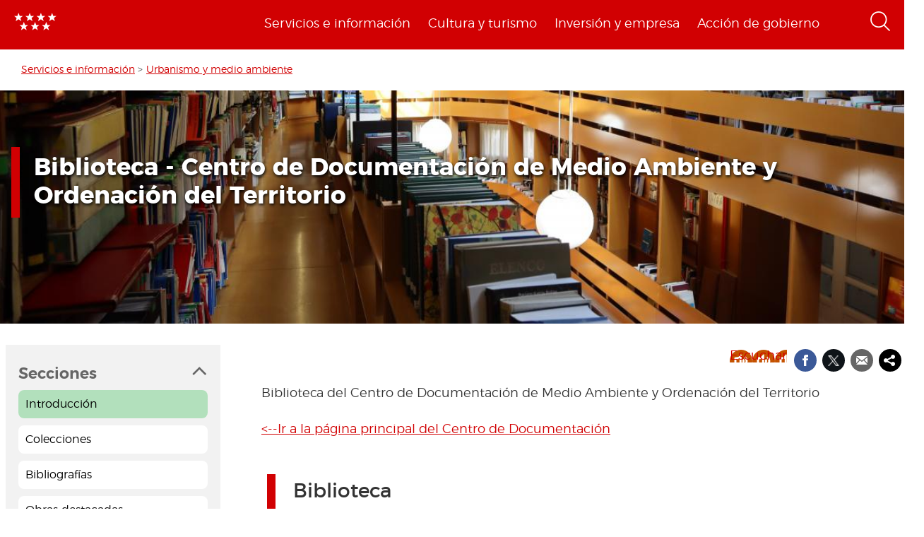

--- FILE ---
content_type: text/html; charset=utf-8
request_url: https://www.comunidad.madrid/servicios/urbanismo-medio-ambiente/biblioteca-centro-documentacion-medio-ambiente-ordenacion-territorio
body_size: 17683
content:
  <!DOCTYPE html>
  <html lang="es" dir="ltr"     prefix="content: http://purl.org/rss/1.0/modules/content/ dc: http://purl.org/dc/terms/ foaf: http://xmlns.com/foaf/0.1/ rdfs: http://www.w3.org/2000/01/rdf-schema# sioc: http://rdfs.org/sioc/ns# sioct: http://rdfs.org/sioc/types# skos: http://www.w3.org/2004/02/skos/core# xsd: http://www.w3.org/2001/XMLSchema# schema: http://schema.org/">
    <head>
      <meta http-equiv="X-UA-Compatible" content="IE=edge" />
<!-- HTML5 Shim and Respond.js IE8 support of HTML5 elements and media queries -->
        <!--[if lt IE 9]>
          <script src="https://oss.maxcdn.com/libs/html5shiv/3.7.0/html5shiv.js"></script>
          <script src="https://oss.maxcdn.com/libs/respond.js/1.4.2/respond.min.js"></script>
        <![endif]-->
      <link rel="profile" href="http://www.w3.org/1999/xhtml/vocab" />
      <meta name="viewport" content="width=device-width, initial-scale=1.0">
      <meta http-equiv="Content-Type" content="text/html; charset=utf-8" />
<link rel="shortcut icon" href="https://www.comunidad.madrid/sites/default/files/favicon-16x16.svg" type="image/svg+xml" />
<script type="application/ld+json">
{"@context":"http:\/\/schema.org","@type":"BreadcrumbList","itemListElement":[{"@type":"ListItem","position":1,"item":{"name":"Servicios e informaci\u00f3n","@id":"https:\/\/www.comunidad.madrid\/servicios"}},{"@type":"ListItem","position":2,"item":{"name":"Urbanismo y medio ambiente","@id":"https:\/\/www.comunidad.madrid\/servicios\/urbanismo-medio-ambiente"}}]}
</script><meta name="description" content="Biblioteca del Centro de Documentación de Medio Ambiente y Ordenación del Territorio" />
<meta name="abstract" content="Biblioteca del Centro de Documentación de Medio Ambiente y Ordenación del Territorio" />
<meta name="rating" content="general" />
<link rel="canonical" href="https://www.comunidad.madrid/servicios/urbanismo-medio-ambiente/biblioteca-centro-documentacion-medio-ambiente-ordenacion-territorio" />
<link rel="shortlink" href="https://www.comunidad.madrid/node/79106" />
<meta property="og:site_name" content="Comunidad de Madrid" />
<meta property="og:type" content="article" />
<meta property="og:title" content="Biblioteca - Centro de Documentación de Medio Ambiente y Ordenación del Territorio" />
<meta property="og:url" content="https://www.comunidad.madrid/servicios/urbanismo-medio-ambiente/biblioteca-centro-documentacion-medio-ambiente-ordenacion-territorio" />
<meta property="og:description" content="Biblioteca del Centro de Documentación de Medio Ambiente y Ordenación del Territorio" />
<meta property="og:updated_time" content="2025-06-02T12:43:27+02:00" />
<meta property="og:image" content="https://www.comunidad.madrid/sites/default/files/styles/header_featured_image/public/img/edificios/img_4364.jpg?itok=3VjxMCKx" />
<meta property="og:image:url" content="https://www.comunidad.madrid/sites/default/files/styles/header_featured_image/public/img/edificios/img_4364.jpg?itok=3VjxMCKx" />
<meta property="og:image:width" content="1170" />
<meta property="og:image:height" content="300" />
<meta name="twitter:card" content="summary_large_image" />
<meta name="twitter:site" content="@ComunidadMadrid" />
<meta name="twitter:creator" content="@ComunidadMadrid" />
<meta name="twitter:title" content="Biblioteca - Centro de Documentación de Medio Ambiente y Ordenación" />
<meta name="twitter:url" content="https://www.comunidad.madrid/servicios/urbanismo-medio-ambiente/biblioteca-centro-documentacion-medio-ambiente-ordenacion-territorio" />
<meta name="twitter:description" content="Biblioteca del Centro de Documentación de Medio Ambiente y Ordenación del Territorio" />
<meta name="twitter:image" content="https://www.comunidad.madrid/sites/default/files/styles/header_featured_image/public/img/edificios/img_4364.jpg?itok=3VjxMCKx" />
<meta name="twitter:image:width" content="1170" />
<meta name="twitter:image:height" content="300" />
<meta name="twitter:image:alt" content="Biblioteca Centro Documentación Maudes" />
<meta property="article:published_time" content="2020-06-25T12:13:22+02:00" />
<meta property="article:modified_time" content="2025-06-02T12:43:27+02:00" />
        <title>
          Biblioteca - Centro de Documentación de Medio Ambiente y Ordenación del Territorio | Comunidad de Madrid        </title>
        <link type="text/css" rel="stylesheet" href="https://www.comunidad.madrid/sites/default/files/css/css_lQaZfjVpwP_oGNqdtWCSpJT1EMqXdMiU84ekLLxQnc4.css" media="all" />
<link type="text/css" rel="stylesheet" href="https://www.comunidad.madrid/sites/default/files/css/css_3k_dQ0Q9xpDmlA-PlMnb-N61AZw21mXjz_wY4AMf4A8.css" media="screen" />
<link type="text/css" rel="stylesheet" href="https://www.comunidad.madrid/sites/default/files/css/css_BSq4iw9UsCL2deYEKB8fo9D3phB67xos91oTlkdpzp4.css" media="all" />
<link type="text/css" rel="stylesheet" href="https://www.comunidad.madrid/sites/default/files/css/css_cUQBazoBldntAuoaRDcaaymfCwIF0CbHVNGMTC2vdyg.css" media="all" />
<style>#back-top{right:40px;}#back-top span#button{background-color:#D10002;}#back-top span#button:hover{opacity:1;filter:alpha(opacity = 1);background-color:#000000;}span#link{display :none;}
</style>
<link type="text/css" rel="stylesheet" href="https://www.comunidad.madrid/sites/default/files/css/css_wSU9IOdQuAodWvjEM8IBmYjLXGBEMceb7g5TTpkXOss.css" media="all" />
<link type="text/css" rel="stylesheet" href="https://www.comunidad.madrid/sites/default/files/css/css_EoXR_k1uSUlLd5sSWNP0M2IiOoBuZOBNgl-vUORTs-g.css" media="all" />
<link type="text/css" rel="stylesheet" href="https://www.comunidad.madrid/sites/default/files/css/css_O2zTb46cgw75NShIp240Uxv_W_kk_F8vTlZcZ8-NqL8.css" media="screen" />
          <!-- HTML5 element support for IE6-8 -->
<!--[if lt IE 9]>
          <script src="//html5shiv.googlecode.com/svn/trunk/html5.js"></script>
        <![endif]-->
      <script src="https://www.comunidad.madrid/sites/all/libraries/modernizr/modernizr-custom.js?t6rhvb"></script>
<script src="https://www.comunidad.madrid/sites/default/files/js/js_DdXIKt68jGany_F78Mxy_6Rv5aLF94bA6_npMbGnkV4.js"></script>
<script>document.createElement( "picture" );</script>
<script src="https://www.comunidad.madrid/sites/default/files/js/js_hDlo5ZFnPcELY5trSo4yI_B89yg0wdfWi4nM_d1eh8o.js"></script>
<script src="https://www.comunidad.madrid/sites/default/files/js/js_WwwX68M9x5gJGdauMeCoSQxOzb1Ebju-30k5FFWQeH0.js"></script>
<script src="https://www.comunidad.madrid/sites/default/files/js/js_--OWqe1tug2ZGQn4Jza7_pgePyQEfYcnKCTzgxRwdXw.js"></script>
<script src="https://www.comunidad.madrid/sites/default/files/js/js_7bm8hSs8Gnv0vNQzPdizZ7yI30u9Mgj_vAtUoTB6o9w.js"></script>
<script src="//f1-eu.readspeaker.com/script/9528/ReadSpeaker.js?pids=embhl"></script>
<script src="https://www.comunidad.madrid/sites/default/files/js/js_fSmG4jc9YBbT8MjeHcZw5Bc73j8iJtw_GFjO4Is2Fjw.js"></script>
<script>var _paq = _paq || [];(function(){var u=(("https:" == document.location.protocol) ? "https://estadisticas.comunidad.madrid/" : "https://estadisticas.comunidad.madrid/");_paq.push(["setSiteId", "265"]);_paq.push(["setTrackerUrl", u+"matomo.php"]);_paq.push(["setDocumentTitle", "Biblioteca%20-%20Centro%20de%20Documentaci%C3%B3n%20de%20Medio%20Ambiente%20y%20Ordenaci%C3%B3n%20del%20Territorio"]);_paq.push(["setDownloadExtensions", "7z|aac|arc|arj|asf|asx|avi|bin|csv|doc(x|m)?|dot(x|m)?|exe|flv|gz|gzip|hqx|jar|mp(2|3|4|e?g)|mov(ie)?|msi|msp|pdf|phps|ppt(x|m)?|pot(x|m)?|pps(x|m)?|ppam|sld(x|m)?|thmx|qtm?|ra(m|r)?|sea|sit|tar|tgz|torrent|txt|wav|wma|wmv|wpd|xls(x|m|b)?|xlt(x|m)|xlam|xml|z|zip"]);_paq.push(["trackPageView"]);_paq.push(["setIgnoreClasses", ["no-tracking","colorbox"]]);_paq.push(["enableLinkTracking"]);var d=document,g=d.createElement("script"),s=d.getElementsByTagName("script")[0];g.type="text/javascript";g.defer=true;g.async=true;g.src=u+"matomo.js";s.parentNode.insertBefore(g,s);})();</script>
<script src="https://www.comunidad.madrid/sites/default/files/js/js_imFYvd29SzineFKxKEIw6p_lZnYDmxOjPFQzdjx3igk.js"></script>
<script>window.a2a_config=window.a2a_config||{};window.da2a={done:false,html_done:false,script_ready:false,script_load:function(){var a=document.createElement('script'),s=document.getElementsByTagName('script')[0];a.type='text/javascript';a.async=true;a.src='https://static.addtoany.com/menu/page.js';s.parentNode.insertBefore(a,s);da2a.script_load=function(){};},script_onready:function(){da2a.script_ready=true;if(da2a.html_done)da2a.init();},init:function(){for(var i=0,el,target,targets=da2a.targets,length=targets.length;i<length;i++){el=document.getElementById('da2a_'+(i+1));target=targets[i];a2a_config.linkname=target.title;a2a_config.linkurl=target.url;if(el){a2a.init('page',{target:el});el.id='';}da2a.done=true;}da2a.targets=[];}};(function ($){Drupal.behaviors.addToAny = {attach: function (context, settings) {if (context !== document && window.da2a) {if(da2a.script_ready)a2a.init_all();da2a.script_load();}}}})(jQuery);a2a_config.callbacks=a2a_config.callbacks||[];a2a_config.callbacks.push({ready:da2a.script_onready});a2a_config.overlays=a2a_config.overlays||[];a2a_config.templates=a2a_config.templates||{};a2a_config.no_3p=1;</script>
<script src="https://www.comunidad.madrid/sites/default/files/js/js_0GcdFqxNcN7yrbYyTOC-EeZUXIAfC0gAf1trD3o9ghY.js"></script>
<script src="https://www.comunidad.madrid/sites/default/files/js/js_NdBnLyXKe-Y66ztT95-AphPtEH_rlVYnW5HXsunqd7k.js"></script>
<script>jQuery.extend(Drupal.settings, {"basePath":"\/","pathPrefix":"","setHasJsCookie":0,"ajaxPageState":{"theme":"drpl","theme_token":"ZrBWXWe85FKSNaocD2qwgCYZG-em8IWX3aRexA_k468","js":{"sites\/all\/libraries\/owl-carousel\/owl.carousel.min.js":1,"sites\/all\/modules\/contrib\/picture\/picturefill\/picturefill.min.js":1,"sites\/all\/modules\/contrib\/picture\/picture.min.js":1,"sites\/all\/modules\/contrib\/owlcarousel\/includes\/js\/owlcarousel.settings.js":1,"0":1,"sites\/all\/themes\/bootstrap\/js\/bootstrap.js":1,"sites\/all\/libraries\/modernizr\/modernizr-custom.js":1,"sites\/all\/modules\/contrib\/jquery_update\/replace\/jquery\/2.2\/jquery.min.js":1,"1":1,"misc\/jquery-extend-3.4.0.js":1,"misc\/jquery-html-prefilter-3.5.0-backport.js":1,"misc\/jquery.once.js":1,"misc\/drupal.js":1,"sites\/all\/modules\/contrib\/equalheights\/jquery.equalheights.js":1,"sites\/all\/modules\/contrib\/jquery_update\/js\/jquery_browser.js":1,"sites\/all\/modules\/contrib\/jquery_update\/replace\/ui\/external\/jquery.cookie.js":1,"misc\/form-single-submit.js":1,"sites\/all\/modules\/custom\/features\/buscador_publicaciones\/js\/buscador_publicaciones.js":1,"sites\/all\/modules\/custom\/features\/buscador_salud\/js\/buscador_salud.js":1,"sites\/all\/modules\/contrib\/collapsiblock\/collapsiblock.js":1,"sites\/all\/modules\/custom\/custom_drpl_ckan_catalogo\/js\/custom_drpl_ckan_catalogo.js":1,"sites\/all\/modules\/custom\/custom_drpl_ckan_destacados_ultimos\/js\/custom_drpl_ckan_destacados_ultimos.js":1,"sites\/all\/modules\/custom\/custom_drpl_ckan_search\/js\/custom_drpl_ckan_search.js":1,"sites\/all\/modules\/custom\/features\/drpl_ptcs_paragraphs\/js\/drpl_ptcs_paragraphs.js":1,"sites\/all\/modules\/contrib\/entityreference\/js\/entityreference.js":1,"sites\/all\/modules\/contrib\/equalheights\/equalheights.js":1,"sites\/all\/modules\/custom\/features\/formulario_juve\/js\/formulario_juve.js":1,"sites\/all\/modules\/custom\/custom_drpl\/js\/custom_drpl.js":1,"public:\/\/languages\/es_oSv5QBNEl_f9ahBmHnbMk1KzkeeQ09xTsgtkmAx7odQ.js":1,"sites\/all\/libraries\/colorbox\/jquery.colorbox-min.js":1,"sites\/all\/modules\/contrib\/colorbox\/js\/colorbox.js":1,"sites\/all\/modules\/contrib\/colorbox\/styles\/default\/colorbox_style.js":1,"sites\/all\/libraries\/video-js\/video.min.js":1,"sites\/all\/libraries\/video-js\/lang\/es.js":1,"sites\/all\/modules\/custom\/custom_drpl_videojs\/js\/videojs_reproduction.js":1,"sites\/all\/modules\/contrib\/scroll_to_top\/scroll_to_top.js":1,"sites\/all\/libraries\/coverflow\/jquery-ui.min.js":1,"sites\/all\/libraries\/coverflow\/jquery.coverflow.js":1,"sites\/all\/libraries\/coverflow\/jquery.interpolate.js":1,"sites\/all\/libraries\/coverflow\/jquery.mousewheel.js":1,"sites\/all\/libraries\/coverflow\/jquery.touchSwipe.min.js":1,"sites\/all\/libraries\/coverflow\/reflection.js":1,"sites\/all\/libraries\/jquery.imagesloaded\/jquery.imagesloaded.min.js":1,"sites\/all\/libraries\/stickykitmaster\/sticky-kit.min.js":1,"sites\/all\/modules\/custom\/custom_drpl_paragraphs\/js\/custom_drpl_paragraphs.js":1,"sites\/all\/modules\/custom\/custom_drpl_paragraphs\/js\/splide.min.js":1,"sites\/all\/modules\/custom\/custom_drpl_paragraphs\/js\/carousel_splide.js":1,"sites\/all\/modules\/custom\/custom_drpl_paragraphs\/js\/carousel_home.js":1,"sites\/all\/modules\/contrib\/field_group\/field_group.js":1,"\/\/f1-eu.readspeaker.com\/script\/9528\/ReadSpeaker.js?pids=embhl":1,"sites\/all\/libraries\/imagesloaded\/jquery.imagesloaded.min.js":1,"sites\/all\/modules\/contrib\/matomo\/matomo.js":1,"2":1,"sites\/all\/modules\/custom\/custom_drpl_minisite\/js\/masonry.pkgd.min.js":1,"sites\/all\/modules\/custom\/custom_drpl_minisite\/js\/custom_drpl_minisite.js":1,"sites\/all\/modules\/custom\/custom_drpl_minisite\/js\/custom_drpl_minisite_popup.js":1,"3":1,"sites\/all\/modules\/contrib\/hide_submit\/js\/hide_submit.js":1,"sites\/all\/themes\/drpl\/scripts\/bootstrap.js":1,"sites\/all\/themes\/drpl\/scripts\/drpl.js":1,"sites\/all\/themes\/drpl\/scripts\/drpl_image_download.js":1,"sites\/all\/themes\/drpl\/scripts\/drpl_paragraphs.js":1,"sites\/all\/themes\/drpl\/scripts\/horizontal-tabs.js":1,"sites\/all\/themes\/drpl\/scripts\/vertical-tabs.js":1,"sites\/all\/themes\/drpl\/scripts\/accordion-tabs.js":1,"sites\/all\/themes\/drpl\/scripts\/iconos_descarga.js":1,"sites\/all\/themes\/drpl\/scripts\/slick.min.js":1,"sites\/all\/themes\/drpl\/scripts\/carousel_home.js":1,"sites\/all\/themes\/drpl\/scripts\/chart.js":1},"css":{"modules\/system\/system.base.css":1,"sites\/all\/libraries\/owl-carousel\/owl.carousel.css":1,"sites\/all\/libraries\/owl-carousel\/owl.theme.css":1,"sites\/all\/libraries\/owl-carousel\/owl.transitions.css":1,"sites\/all\/modules\/contrib\/scroll_to_top\/scroll_to_top.css":1,"sites\/all\/modules\/contrib\/simplenews\/simplenews.css":1,"sites\/all\/modules\/contrib\/ldap\/ldap_user\/ldap_user.css":1,"sites\/all\/modules\/custom\/features\/buscador_publicaciones\/css\/buscador_publicaciones.css":1,"sites\/all\/modules\/contrib\/cache_consistent\/css\/cache_consistent.css":1,"sites\/all\/modules\/contrib\/collapsiblock\/collapsiblock.css":1,"sites\/all\/modules\/custom\/custom_drpl_ckan_catalogo\/css\/custom_drpl_ckan_catalogo.css":1,"sites\/all\/modules\/custom\/custom_drpl_ckan_destacados_ultimos\/css\/custom_drpl_ckan_destacados_ultimos.css":1,"sites\/all\/modules\/custom\/custom_drpl_ckan_search\/css\/custom_drpl_ckan_search.css":1,"sites\/all\/modules\/custom\/custom_drpl_mapa\/includes\/style.css":1,"sites\/all\/modules\/custom\/custom_drpl_mapa\/cssmap-europe\/cssmap-europe.css":1,"sites\/all\/modules\/custom\/custom_drpl_mapa_madrid\/css\/style.css":1,"sites\/all\/modules\/custom\/features\/drpl_cja_views_search\/css\/cja_views_search.css":1,"sites\/all\/modules\/custom\/features\/drpl_ptcs_paragraphs\/css\/drpl_ptcs_paragraphs.css":1,"sites\/all\/modules\/custom\/features\/drpl_ptcs_views_alertas\/css\/drpl_ptcs_views_alertas.css":1,"sites\/all\/modules\/custom\/features\/drpl_ptcs_views_casos_resueltos\/css\/drpl_ptcs_views_casos_resueltos.css":1,"sites\/all\/modules\/custom\/features\/drpl_ptcs_views_faq\/css\/drpl_ptcs_views_faq.css":1,"modules\/field\/theme\/field.css":1,"sites\/all\/modules\/contrib\/field_hidden\/field_hidden.css":1,"sites\/all\/modules\/custom\/features\/formulario_juve\/css\/formulario_juve.css":1,"sites\/all\/modules\/custom\/features\/inforjoven_brs\/css\/inforjoven_brs.css":1,"modules\/node\/node.css":1,"sites\/all\/modules\/contrib\/picture\/picture_wysiwyg.css":1,"sites\/all\/modules\/contrib\/views\/css\/views.css":1,"sites\/all\/modules\/contrib\/ckeditor\/css\/ckeditor.css":1,"sites\/all\/modules\/contrib\/media\/modules\/media_wysiwyg\/css\/media_wysiwyg.base.css":1,"sites\/all\/modules\/contrib\/colorbox\/styles\/default\/colorbox_style.css":1,"sites\/all\/modules\/contrib\/ctools\/css\/ctools.css":1,"sites\/all\/libraries\/video-js\/video-js.min.css":1,"sites\/all\/modules\/contrib\/ldap\/ldap_servers\/ldap_servers.admin.css":1,"public:\/\/css\/menu_icons.css":1,"sites\/all\/modules\/contrib\/panels\/css\/panels.css":1,"0":1,"sites\/all\/modules\/custom\/custom_drpl_paragraphs\/css\/splide.min.css":1,"sites\/all\/modules\/custom\/custom_drpl_paragraphs\/css\/splide-core.min.css":1,"sites\/all\/modules\/custom\/custom_drpl\/plugins\/layouts\/twocol_15_85_stacked\/twocol_15_85_stacked.css":1,"sites\/all\/modules\/custom\/custom_drpl\/css\/custom.css":1,"sites\/all\/modules\/custom\/custom_drpl_minisite\/css\/custom_drpl_minisite.css":1,"public:\/\/css\/taxonomy_term\/d34e8683df527e3555153d979bcda9cf.css":1,"sites\/all\/modules\/contrib\/addtoany\/addtoany.css":1,"sites\/all\/modules\/contrib\/hide_submit\/css\/hide_submit.css":1,"sites\/all\/themes\/drpl\/css\/bootstrap.css":1,"sites\/all\/themes\/drpl\/css\/style.css":1,"sites\/all\/themes\/drpl\/css\/admin.css":1,"sites\/all\/themes\/drpl\/css\/dFront.css":1,"sites\/all\/themes\/drpl\/css\/responsive.css":1,"sites\/all\/modules\/contrib\/open_readspeaker\/open_readspeaker.css":1}},"buscador_publicaciones":{"modulepath":"sites\/all\/modules\/custom\/features\/buscador_publicaciones"},"buscador_salud":{"numero_elementos":"11"},"collapsiblock":{"blocks":{"block-views-buscador-de-temas-block":"3","block-views-buscador-de-temas-block-1":"3","block-views-buscador-de-temas-block-2":"3","block-block-1":"1","block-custom-drpl-paragraphs-custom-drpl-slider-menu":"2","block-block-2":"1","block-views-searchbylogin-block":"1","block-views-buscador-de-temas-block-3":"3","block-views-userssearch-block-1":"1","block-views-bc91159d7efb246558efd498c7955d4b":"1","block-views-menu-categories-government-menu":"1","block-menu-menu-footer":"1","block-simplenews-30590":"1","block-simplenews-30591":"1","block-block-5":"1","block-block-6":"1","block-block-7":"1","block-block-8":"1","block-facetapi-87bjikpnfm8eus66mpegiovwl4xnmnxx":"1","block-gtranslate-gtranslate":"1","block-current-search-active-facet-link-event-main":"1","block-current-search-global-active-filters":"1","block-current-search-standard":"1","block-current-search-publicaciones":"1","block-facetapi-r5dn0ru1t0cu3m8o1y9v89wzynzy7jt1":"1","block-facetapi-gyditvkvnfpptkjtsgs0nrlshsqa6wlx":"1","block-facetapi-jhjhjnu0dmg2w9ln1t4qu1ku8bheup4c":"1","block-facetapi-jhc5oojcyrogeumx0egj9cvjtmumfkum":"1","block-facetapi-hpn2tyzx9zfijtqugskxdxf2mdtefurp":"1","block-facetapi-cys1hb1xqkfbvvsv2mpvqvhs16hh8a66":"1","block-facetapi-bmd1mpoodun7vvfe5e4wkfaarpomxmht":"1","block-facetapi-4qdt60ugwleiong2xcnndzwvvicxgfdt":"1","block-facetapi-cryzfhci13wmqov6e1fw319zc77turzt":"1","block-facetapi-7dogx8hxm0znjm7j9sc0rpeqkvrxvae1":"1","block-facetapi-lzo5r3tmjecxgdwufudimbovho50flnd":"1","block-facetapi-vub9viidgge0qigfjliaklwzqpyred0r":"1","block-facetapi-pzvlxkdcxdram6zdgdoonej58zh9hxuh":"1","block-facetapi-h6mh4wpd5c3wxeeonxb5s5j6caxxwsuw":"1","block-facetapi-sjtx180okqqkzqv06owwu1wgptuj0ono":"1","block-facetapi-71txsrv4mg91hlqona0fvqudcs4e2zl6":"1","block-facetapi-maxrgxfrayrqdoozq472ryslruw7cm7t":"1","block-facetapi-hlgyq0a7vm4iddhsogszvvla14yx3r4v":"1","block-facetapi-vkk9vjjy2bpamsroihuzaxopv5umrbj3":"1","block-facetapi-smlhz5kmuqios6pve80en5oxsvrvjsm7":"1","block-facetapi-pmr3fwhjoqfmbh7j4r0fm5ltbw0xizld":"1","block-facetapi-cz1tbzi2s5vwqk0wtkann8jddhytzpf5":"1","block-facetapi-atbwpq0mld7uqesyuunnzzckrvbomxiu":"1","block-facetapi-qp052xzvqup3ashku31uawzhtgnlw0v1":"1","block-block-3":"1","block-block-14":"1","block-block-11":"1","block-block-12":"1","block-block-13":"1","block-views-menu-categories-invest-menu":"1","block-views-menu-categories-enjoy-menu":"1","block-views-menu-categories-live-menu":"1","block-block-15":"1","block-block-18":"1","block-block-20":"1","block-block-19":"1","block-custom-webservices-custom-webservices-block-1":"1","block-block-22":"1","block-facetapi-ymhs0u061a3zohfqdb1uqkpi4seark6m":"1","block-block-26":"1","block-facetapi-z8zmhk1o0zp7jflgmw2qos2la4eozcdx":"1","block-block-10":"1","block-block-23":"1","block-block-27":"1","block-block-28":"1","block-block-29":"1","block-current-search-dictamenes-active-filters":"1","block-block-21":"1","block-current-search-publicaciones-nueva":"1","block-block-33":"1","block-block-34":"1","block-search-form":"1","block-admin-create":"1","block-node-recent":"1","block--":"1","block-block-35":"1","block-block-36":"1","block-block-42":"1","block-block-16":"1","block-views-47a234aa618cd8cc12250efdf81a993e":"1","block-simplenews-47820":"1","block-block-44":"1","block-block-45":"1","block-custom-drpl-custom-drpl-languaje-alert-block":"1","block-block-46":"1"},"default_state":1,"slide_type":1,"slide_speed":200,"block_title":":header:first","block":"div.block","block_content":"div.content"},"colorbox":{"opacity":"0.85","current":"{current} de {total}","previous":"\u00ab Anterior","next":"Siguiente \u00bb","close":"Cerrar","maxWidth":"98%","maxHeight":"98%","fixed":true,"mobiledetect":false,"mobiledevicewidth":"480px","file_public_path":"\/sites\/default\/files","specificPagesDefaultValue":"admin*\nimagebrowser*\nimg_assist*\nimce*\nnode\/add\/*\nnode\/*\/edit\nprint\/*\nprintpdf\/*\nsystem\/ajax\nsystem\/ajax\/*"},"scroll_to_top":{"label":"Volver arriba"},"facetapi":{"view_args":{"related_content_by_terms:related_content_by_terms":["79106","19273+19337","126469","19499"],"centers_search:page":[],"menu_categories:live_menu":[],"menu_categories:enjoy_menu":[],"publicaciones_nueva:block":[],"menu_categories:invest_menu":[],"menu_categories:government_menu":[]},"exposed_input":{"related_content_by_terms:related_content_by_terms":[],"centers_search:page":{"search_api_views_fulltext":""},"menu_categories:live_menu":[],"menu_categories:enjoy_menu":[],"publicaciones_nueva:block":{"search_api_views_fulltext":"","titulo":"","autor":"","deposito":"","referencia":"","isbn":"","sort_by":"search_api_relevance","sort_order":"DESC"},"menu_categories:invest_menu":[],"menu_categories:government_menu":[]},"view_path":{"related_content_by_terms:related_content_by_terms":null,"centers_search:page":"centros_view","menu_categories:live_menu":null,"menu_categories:enjoy_menu":null,"publicaciones_nueva:block":"publicacion\/ref\/%","menu_categories:invest_menu":null,"menu_categories:government_menu":null},"view_dom_id":{"related_content_by_terms:related_content_by_terms":"0d63ec5b2987ebfdad77147416f15b58","centers_search:page":"7e86f092adc7bda7cc024ed85f731bdc","menu_categories:live_menu":"1b8506563f99395d7dd0479733d91f99","menu_categories:enjoy_menu":"b4b197438c5031decbb24f449592652e","publicaciones_nueva:block":"1477fb85b22f2183d7a73ae98a6c725f","menu_categories:invest_menu":"2f38704e83474e96469d1e2900e3f479","menu_categories:government_menu":"7d5a4f5cbb2d8b99e3599dd635e53c9c"}},"better_exposed_filters":{"views":{"related_content_by_terms":{"displays":{"related_content_by_terms":{"filters":[]}}},"menu_categories":{"displays":{"live_menu":{"filters":[]},"enjoy_menu":{"filters":[]},"invest_menu":{"filters":[]},"government_menu":{"filters":[]}}}}},"field_group":{"div":"coverflow","link":"image_link"},"owlcarousel":{"owlcarousel-fields-175":{"settings":{"items":5,"itemsDesktop":["1199",1],"itemsDesktopSmall":["979",1],"itemsTablet":["768",1],"itemsTabletSmall":["0",0],"itemsMobile":["479",1],"singleItem":true,"itemsScaleUp":false,"slideSpeed":400,"paginationSpeed":1000,"rewindSpeed":1500,"autoPlay":false,"stopOnHover":false,"navigation":true,"navigationText":["",""],"rewindNav":true,"scrollPerPage":false,"pagination":true,"paginationNumbers":false,"responsive":true,"responsiveRefreshRate":200,"baseClass":"owl-carousel","theme":"owl-theme","lazyLoad":false,"lazyFollow":true,"lazyEffect":"fadeIn","autoHeight":false,"jsonPath":false,"jsonSuccess":false,"dragBeforeAnimFinish":true,"mouseDrag":true,"touchDrag":true,"addClassActive":false,"transitionStyle":false},"views":{"ajax_pagination":0}}},"hide_submit":{"hide_submit_status":true,"hide_submit_method":"disable","hide_submit_css":"hide-submit-disable","hide_submit_abtext":"","hide_submit_atext":"","hide_submit_hide_css":"hide-submit-processing","hide_submit_hide_text":"Processing...","hide_submit_indicator_style":"expand-left","hide_submit_spinner_color":"#000","hide_submit_spinner_lines":12,"hide_submit_hide_fx":false,"hide_submit_reset_time":5000},"urlIsAjaxTrusted":{"\/buscador":true},"equalHeightsModule":{"classes":[{"maxheight":"","mediaquery":"","minheight":"","overflow":"auto","selector":".pane-container-home-block .block-home-link"},{"maxheight":"","mediaquery":"","minheight":"","overflow":"auto","selector":".paragraphs-item-multiple-compound-links"},{"maxheight":"","mediaquery":"","minheight":"","overflow":"auto","selector":".paragraphs-item-calendar-block .view-events .views-row"},{"maxheight":"","mediaquery":"","minheight":"","overflow":"auto","selector":".paragraphs-item-list-press-releases .group-paragraph h3"},{"maxheight":"","mediaquery":"","minheight":"","overflow":"auto","selector":".paragraphs-item-list-press-releases .group-paragraph .field-name-field-short-description-single"},{"maxheight":"","mediaquery":"","minheight":"","overflow":"auto","selector":".node-type-events .field-name-field-main-information-related \u003E .field-items \u003E .field-item"},{"maxheight":"","mediaquery":"","minheight":"","overflow":"auto","selector":".node-type-events .field-name-field-main-information-related \u003E .field-items \u003E .field-item .field-name-title"},{"maxheight":"","mediaquery":"","minheight":"","overflow":"auto","selector":".node-type-events .field-name-field-main-information-related \u003E .field-items \u003E .field-item .field-name-field-short-description-single"},{"maxheight":"","mediaquery":"","minheight":"","overflow":"auto","selector":".node-type-news .related_news .views-row .field-name-field-images"},{"maxheight":"","mediaquery":"","minheight":"","overflow":"auto","selector":".node-type-news .related_news .views-row .group-text-information .field-name-title"},{"maxheight":"","mediaquery":"","minheight":"","overflow":"auto","selector":".node-type-news .related_news .views-row .group-text-information .field-name-field-short-description-single"},{"maxheight":"","mediaquery":"","minheight":"","overflow":"auto","selector":".node-type-news .field-name-field-events-reference \u003E .field-items \u003E .field-item .field-name-field-images"},{"maxheight":"","mediaquery":"","minheight":"","overflow":"auto","selector":".node-type-news .field-name-field-events-reference \u003E .field-items \u003E .field-item .group-text-information .field-name-title"},{"maxheight":"","mediaquery":"","minheight":"","overflow":"auto","selector":".node-type-news .field-name-field-events-reference \u003E .field-items \u003E .field-item .group-text-information .field-name-field-short-description-single"},{"maxheight":"","mediaquery":"","minheight":"","overflow":"hidden","selector":".search-api-page-results .search-results \u003E div \u003E .file-type-object"},{"maxheight":"","mediaquery":"","minheight":"","overflow":"auto","selector":".search-api-page-results .search-results \u003E div \u003E .group-text-information .field-name-title"},{"maxheight":"","mediaquery":"","minheight":"","overflow":"auto","selector":".search-api-page-results .search-results \u003E div \u003E .group-text-information .field-name-field-short-description-single"},{"maxheight":"","mediaquery":"","minheight":"","overflow":"auto","selector":".view-id-events_search .views-row .field-name-field-images"},{"maxheight":"","mediaquery":"","minheight":"","overflow":"auto","selector":".view-id-events_search .views-row .group-text-information .field-name-field-short-description-single"},{"maxheight":"","mediaquery":"","minheight":"","overflow":"auto","selector":".view-id-events_search .views-row .group-text-information .field-name-title"},{"maxheight":"","mediaquery":"","minheight":"","overflow":"auto","selector":".view-id-persons_search .views-row .field-name-field-images"},{"maxheight":"","mediaquery":"","minheight":"","overflow":"auto","selector":".view-id-persons_search .views-row .group-text-information .field-name-field-short-description-single"},{"maxheight":"","mediaquery":"","minheight":"","overflow":"auto","selector":".view-id-persons_search .views-row .group-text-information .field-name-title"},{"maxheight":"","mediaquery":"","minheight":"","overflow":"auto","selector":".view-id-videos_search .views-row .field-name-field-images"},{"maxheight":"","mediaquery":"","minheight":"","overflow":"auto","selector":".view-id-videos_search .views-row .group-text-information .field-name-field-short-description-single"},{"maxheight":"","mediaquery":"","minheight":"","overflow":"auto","selector":".view-id-videos_search .views-row .group-text-information .field-name-title"},{"maxheight":"","mediaquery":"","minheight":"","overflow":"auto","selector":".view-id-centers_search .views-row .field-name-field-images"},{"maxheight":"","mediaquery":"","minheight":"","overflow":"auto","selector":".view-id-centers_search .views-row .group-text-information .field-name-field-short-description-single"},{"maxheight":"","mediaquery":"","minheight":"","overflow":"auto","selector":".view-id-centers_search .views-row .group-text-information .field-name-title"},{"maxheight":"","mediaquery":"","minheight":"","overflow":"auto","selector":".view-id-frequent_questions_search .views-row .field-name-field-images"},{"maxheight":"","mediaquery":"","minheight":"","overflow":"auto","selector":".view-id-frequent_questions_search .views-row .group-text-information .field-name-field-short-description-single"},{"maxheight":"","mediaquery":"","minheight":"","overflow":"auto","selector":".view-id-frequent_questions_search .views-row .group-text-information .field-name-title"},{"maxheight":"","mediaquery":"","minheight":"","overflow":"auto","selector":".view-id-press_conferences_search .views-row .field-name-field-images"},{"maxheight":"","mediaquery":"","minheight":"","overflow":"auto","selector":".view-id-press_conferences_search .views-row .group-text-information .field-name-field-short-description-single"},{"maxheight":"","mediaquery":"","minheight":"","overflow":"auto","selector":".view-id-press_conferences_search .views-row .group-text-information .field-name-title"},{"maxheight":"","mediaquery":"","minheight":"","overflow":"auto","selector":".view-id-press_conferences .views-row .group-text-information .field-name-field-short-description-single"},{"maxheight":"","mediaquery":"","minheight":"","overflow":"auto","selector":".view-id-press_conferences .views-row .group-text-information .field-name-title"},{"maxheight":"","mediaquery":"","minheight":"","overflow":"auto","selector":".paragraphs-item-featured-list .group-paragraph .field-name-title"},{"maxheight":"","mediaquery":"","minheight":"","overflow":"auto","selector":".paragraphs-item-featured-list .group-paragraph .field-name-field-short-description-single"},{"maxheight":"","mediaquery":"","minheight":"","overflow":"auto","selector":".view-display-id-content_by_term .view-content .views-row .field-name-field-images"},{"maxheight":"","mediaquery":"","minheight":"","overflow":"auto","selector":".view-display-id-content_by_term .view-content .views-row .group-text-information .field-name-title"},{"maxheight":"","mediaquery":"","minheight":"","overflow":"auto","selector":".view-display-id-content_by_term .view-content .views-row .group-text-information .field-name-field-short-description-single"},{"maxheight":"","mediaquery":"","minheight":"","overflow":"auto","selector":".view-display-id-content_by_tags .view-content .views-row .field-name-field-images"},{"maxheight":"","mediaquery":"","minheight":"","overflow":"auto","selector":".view-display-id-content_by_tags .view-content .views-row .group-information-double"},{"maxheight":"","mediaquery":"","minheight":"","overflow":"auto","selector":".view-display-id-content_by_tags .view-content .views-row .group-text-information .group-information"},{"maxheight":"","mediaquery":"","minheight":"","overflow":"auto","selector":".search-api-page-results .search-results \u003E div \u003E .group-text-information .field-name-field-date"},{"maxheight":"","mediaquery":"","minheight":"","overflow":"auto","selector":".view-id-press_conferences_search .views-row .group-text-information .field-name-field-date"},{"maxheight":"","mediaquery":"","minheight":"","overflow":"hidden","selector":".view-id-press_conferences_search .views-row .field-name-field-videos"},{"maxheight":"","mediaquery":"","minheight":"","overflow":"hidden","selector":".view-id-press_conferences_search .views-row .file-type-object"},{"maxheight":"","mediaquery":"","minheight":"","overflow":"auto","selector":".view-id-goverment_agenda_search .views-row .field-name-title"},{"maxheight":"","mediaquery":"","minheight":"","overflow":"auto","selector":".view-id-goverment_agenda_search .views-row .field-name-field-short-description-single"},{"maxheight":"","mediaquery":"","minheight":"","overflow":"hidden","selector":".view-id-goverment_agenda_search .views-row .group-address"},{"maxheight":"","mediaquery":"","minheight":"","overflow":"auto","selector":".view-id-goverment_agenda_search .views-row .field-name-field-counselings"},{"maxheight":"","mediaquery":"","minheight":"","overflow":"hidden","selector":".view-id-videos_search .views-row .field-name-title"},{"maxheight":"","mediaquery":"","minheight":"","overflow":"auto","selector":".view-id-videos_search .views-row .field-name-field-short-description"},{"maxheight":"","mediaquery":"","minheight":"","overflow":"auto","selector":".view-display-id-block_related_videos .views-row .field-name-field-short-description"},{"maxheight":"","mediaquery":"","minheight":"","overflow":"auto","selector":".view-display-id-block_related_videos .views-row .field-name-title"},{"maxheight":"","mediaquery":"","minheight":"","overflow":"auto","selector":".pane-custom-drpl-custom-drpl-home-block .block-home-link"},{"maxheight":"","mediaquery":"","minheight":"","overflow":"auto","selector":".view-display-id-widget_last_press_releases .views-row .group-text-information .field-name-title"},{"maxheight":"","mediaquery":"","minheight":"","overflow":"auto","selector":".view-display-id-widget_last_videos_videoteca .views-row .group-text-information .field-name-title"},{"maxheight":"","mediaquery":"","minheight":"","overflow":"auto","selector":".view-display-id-widget_last_videos_videoteca .views-row .group-text-information .field-name-field-short-description-single"},{"maxheight":"","mediaquery":"","minheight":"","overflow":"auto","selector":".paragraphs-item-featured-list-entity.view-mode-full .field-name-field-block-reference .node .field-name-title"},{"maxheight":"","mediaquery":"","minheight":"","overflow":"auto","selector":".paragraphs-item-featured-list-entity.view-mode-full .field-name-field-block-reference .node .field-name-field-short-description-single"},{"maxheight":"","mediaquery":"","minheight":"","overflow":"auto","selector":".paragraphs-item-featured-list-entity.view-mode-full .field-name-field-associated-entities .node .field-name-title"},{"maxheight":"","mediaquery":"","minheight":"","overflow":"auto","selector":".paragraphs-item-featured-list-entity.view-mode-full .field-name-field-associated-entities .node .field-name-field-short-description-single"},{"maxheight":"","mediaquery":"","minheight":"","overflow":"auto","selector":".view-mode-block_teaser_horizontal .views-row .view-mode-block_teaser_horizontal .field-name-field-images"},{"maxheight":"","mediaquery":"","minheight":"","overflow":"auto","selector":".view-mode-block_teaser_horizontal .views-row .view-mode-block_teaser_horizontal .group-text-information .field-name-field-short-description-single"},{"maxheight":"","mediaquery":"","minheight":"","overflow":"auto","selector":".view-mode-block_teaser_horizontal .views-row .view-mode-block_teaser_horizontal .group-text-information .field-name-title"},{"maxheight":"","mediaquery":"","minheight":"","overflow":"auto","selector":".design-vertical-one .group-paragraph .field-name-title"},{"maxheight":"","mediaquery":"","minheight":"","overflow":"auto","selector":".design-vertical-two .group-paragraph .field-name-title"},{"maxheight":"","mediaquery":"","minheight":"","overflow":"auto","selector":".design-vertical-three .group-paragraph .field-name-title"},{"maxheight":"","mediaquery":"","minheight":"","overflow":"auto","selector":".design-vertical-one .group-paragraph .field-name-field-short-description-single"},{"maxheight":"","mediaquery":"","minheight":"","overflow":"auto","selector":".design-vertical-two .group-information"},{"maxheight":"","mediaquery":"","minheight":"","overflow":"auto","selector":".design-vertical-three .group-paragraph .field-name-field-short-description-single"},{"maxheight":"","mediaquery":"","minheight":"","overflow":"auto","selector":".paragraphs-item-featured-events .featured-events-gallery .view-content .views-row .group-text-information .field-name-title"},{"maxheight":"","mediaquery":"","minheight":"","overflow":"auto","selector":".paragraphs-item-featured-events .featured-events-gallery .view-content .views-row .field-name-field-images"},{"maxheight":"","mediaquery":"","minheight":"","overflow":"auto","selector":".paragraphs-item-featured-events .featured-events-gallery .view-content .views-row .group-text-information .field-name-field-short-description-single"},{"maxheight":"","mediaquery":"","minheight":"","overflow":"auto","selector":".view-display-id-content_by_tags .view-content .views-row .field-name-title"},{"maxheight":"","mediaquery":"","minheight":"","overflow":"auto","selector":".paragraphs-item-carousel-links .paragraphs-items-field-subparagraphs-token .paragraphs-item-featured-image-carousel-link"},{"maxheight":"","mediaquery":"","minheight":"","overflow":"auto","selector":".paragraphs-item-compound-information .paragraphs-item-compound-information-block.view-mode-fixed .field-name-field-short-description"},{"maxheight":"","mediaquery":"","minheight":"","overflow":"auto","selector":".adel_schedule .group-info-adel-agenda ul"},{"maxheight":"","mediaquery":"","minheight":"","overflow":"auto","selector":".paragraphs-item-important-notice .paragraphs-item-important-notice-block"},{"maxheight":"","mediaquery":"","minheight":"","overflow":"auto","selector":"#paragraphs_item_information_container_full_group_paragraph .paragraphs-items-full .field-item.col-md-6"},{"maxheight":"","mediaquery":"","minheight":"","overflow":"auto","selector":".paragraphs-item-listado-centros .owl-carousel .field-name-title"},{"maxheight":"","mediaquery":"","minheight":"","overflow":"auto","selector":".paragraphs-item-listado-centros .owl-carousel .field-name-field-short-description-single"},{"maxheight":"","mediaquery":"","minheight":"","overflow":"visible","selector":".paragraphs-item-listado-centros .owl-carousel .owl-item .group-information"}],"imagesloaded_ie8":1},"matomo":{"trackMailto":1,"trackColorbox":1},"settings":{"path_theme":"https:\/\/www.comunidad.madrid\/sites\/all\/themes\/drpl","global_path":"https:\/\/www.comunidad.madrid","language":"es","nid":"79106"},"agenda":{"currentNid":"79106","path":"#"},"bootstrap":{"anchorsFix":"0","anchorsSmoothScrolling":"0","formHasError":1,"popoverEnabled":1,"popoverOptions":{"animation":1,"html":0,"placement":"right","selector":"","trigger":"click","triggerAutoclose":1,"title":"","content":"","delay":0,"container":"body"},"tooltipEnabled":1,"tooltipOptions":{"animation":1,"html":0,"placement":"auto left","selector":"","trigger":"hover focus","delay":0,"container":"body"}}});</script>
    </head>
  <body class="html not-front not-logged-in no-sidebars page-node page-node- page-node-79106 node-type-main-information page-node__79106 page-node__biblioteca---centro-de-documentacion-de-medio-ambiente-y-ordenacion-del-territorio section-tematic__servicios">
    <div id="skip-link">
      <a href="#main-content" class="element-invisible element-focusable">
        Pasar al contenido principal      </a>
    </div>
              <header>
    <div class="header_group">
            <div id="navbar" class="navbar container navbar-default">
        <!--
          <div id="skipto">
            <a class="skip1" href="#navbar"></a>
            <a class="skip2" href="#main"></a>
            <a class="skip3" href="#footer"></a>
          </div>-->
        <div class="container">
          <div class="navbar-header col-md-6 col-xs-12">
                          <div class="logo-page">
                <a class="logo navbar-btn pull-left"  accesskey="0" href="/" title="Inicio">
                                      <img class="logo logo--big" src="https://www.comunidad.madrid/sites/all/themes/drpl/logo.png" alt="Comunidad de Madrid" />
                                        <img class="logo logo--small" src="https://www.comunidad.madrid/sites/all/themes/drpl/logo_responsive.png" alt="Comunidad de Madrid" />
                                                                                  <span class="sr-only">Inicio</span>
                                    </a>
              </div>
                                      <div class="mobile-menu col-xs-1 hidden-md-up">
                <div class="hamburger"><button type="button" class="navbar-toggle" data-toggle="collapse" data-target=".navbar-collapse">
                    <span class="sr-only">Menú principal</span>

                    <span class="hamburger__top-bun"></span>
                    <span class="hamburger__bottom-bun"></span>

                  </button></div>
              </div>
                      </div>
                      <div class="navigation-primary">
              <div class="navbar-collapse collapse">
                <nav>
                                      <ul class="menu nav navbar-nav"><li class="first collapsed col-md-3 col-xs-12 menu-custom-servicios-e-información"><a href="/servicios" title="Información y servicios para tu vida diaria">Servicios e información</a></li>
<li class="collapsed col-md-3 col-xs-12 menu-custom-cultura-y-turismo"><a href="/cultura" title="Tu agenda de cultura, ocio y eventos">Cultura y turismo</a></li>
<li class="collapsed col-md-3 col-xs-12 menu-custom-inversión-y-empresa"><a href="/inversion" title="Inversión, innovación y desarrollo empresarial">Inversión y empresa</a></li>
<li class="last collapsed col-md-3 col-xs-12 menu-custom-acción-de-gobierno"><a href="/gobierno" title="El gobierno y la administración regional">Acción de gobierno</a></li>
</ul>                                                    </nav>
              </div>
            </div>
                    <button class="block-search-header col-xs-1" aria-label="Buscar"></button>
          <div id="top-pageb">
                      </div>
        </div>
        <div class="form-header-wrapper-hide">
          <div class="wrapper-grid">
                            <div class="region region-search">
    <section id="block-views-exp-buscador-general-page-1" aria-label="Bloque generado por el módulo views" class="block block-views clearfix" >
            <div id="-exp-buscador_general-page_1_329" class="-exp-buscador_general-page_1">
      <form action="/buscador" method="get" id="views-exposed-form-buscador-general-page-1" accept-charset="UTF-8"><div>  <div class="views-exposed-form">
  <div class="views-exposed-widgets clearfix">
          <div id="edit-cadena-65-wrapper" class="views-exposed-widget views-widget-filter-search_api_views_fulltext">
                  <label for="edit-cadena-65">
            Buscar en comunidad.madrid          </label>
                        <div class="views-widget">
          <div class="form-item form-item-cadena form-type-textfield form-group"><input class="form-control form-text" type="text" id="edit-cadena-65" name="cadena" value="" size="30" maxlength="128" /></div>        </div>
              </div>
                    <div class="views-exposed-widget views-submit-button">
      <button type="submit" id="edit-submit-buscador-general" value="Aplicar" class="btn btn-info form-submit">Aplicar</button>
    </div>
          <div class="views-exposed-widget views-reset-button">
        <button type="submit" id="edit-reset" name="op" value="Limpiar" class="btn btn-default form-submit">Limpiar</button>
      </div>
      </div>
</div>
</div></form>    </div>
</section>
  </div>
                      </div>
        </div>
      </div>
    </div>
  </header>

<div class="main-container container">

  <div class="row">
    <section class="col-sm-12" aria-label="Biblioteca - Centro de Documentación de Medio Ambiente y Ordenación del Territorio">
              <nav aria-label="Breadcrumb" class="breadcrumb"> <ol class="breadcrumb" typeof="BreadcrumbList" vocab="http://schema.org/"><li property="itemListElement" typeof="ListItem"><a href="https://www.comunidad.madrid/servicios" property="item" typeof="WebPage"><span property="name">Servicios e información</span>
</a><meta property="position" content="1" />
</li>
<li property="itemListElement" typeof="ListItem"><a href="https://www.comunidad.madrid/servicios/urbanismo-medio-ambiente" property="item" typeof="WebPage"><span property="name">Urbanismo y medio ambiente</span>
</a><meta property="position" content="2" />
</li>
<li>Biblioteca - Centro de Documentación de Medio Ambiente y Ordenación del Territorio</li>
</ol> </nav>
      
      <a id="main-content"></a>
                  <!--<h1 class="page-header"></h1>-->
                                                          <div class="region region-content">
    <section id="block-system-main" aria-label="Bloque generado por el módulo system" class="block block-system clearfix" >
            <div id="main_282" class="main">
      
<div class="panelizer-view-mode node node-full node-main-information node-79106">
        <article class="panel-display panel-twocol-15-85-stacked clear-block"  >
  <div class="panel-panel line">
    <div class="panel-panel unit panel-col-hundred col-top">
      <div class="inside">
        <div class="panel-pane pane-entity-field pane-node-field-images"  >
  
      
  
  <div class="pane-content">
    <div class="field field-name-field-images field-type-image field-label-hidden"><div class="field-items"><div class="field-item even"><div class="owlcarousel-fields-175 disabled"><div class="item-0 item-odd"><img typeof="foaf:Image" class="img-responsive" src="https://www.comunidad.madrid/sites/default/files/styles/header_featured_image/public/img/edificios/img_4364.jpg?itok=3VjxMCKx&amp;c=f8157c4404823305157266685bf780ab" alt="Biblioteca Centro Documentación Maudes" title="Biblioteca Centro de Documentación Especializada - Hospital de Maudes" /></div></div></div></div></div>  </div>

  
  </div>
<div class="panel-pane pane-node-title"   property="schema:name">
  
      
  
  <div class="pane-content">
    <h1>Biblioteca - Centro de Documentación de Medio Ambiente y Ordenación del Territorio</h1>
  </div>

  
  </div>
      </div>
    </div>
    <div class="wrapper-grid">
      <div class="panel-panel unit col-md-3 col-xs-12 firstUnit col-left"> <!-- Class override col-sm: panel-col-fifteen -->
        <div class="inside">
          <div class="panel-pane pane-block pane-custom-drpl-paragraphs-custom-drpl-slider-menu"  >
  
        <div class="pane-title">
      Secciones    </div>
    
  
  <div class="pane-content">
    <div class="paragraph-menu-progress menu_slider"><div class="wrapper"><div class="bar"><a href="#introduccion">Introducción</a><span></span></div><div class="bar"><a href="#colecciones">Colecciones</a><span></span></div><div class="bar"><a href="#bibliografias">Bibliografías</a><span></span></div><div class="bar"><a href="#obras-destacadas">Obras destacadas</a><span></span></div></div></div>  </div>

  
  </div>
<div class="panel-pane pane-block pane-custom-drpl-custom-drpl-related-content"  >
  
        <div class="pane-title">
      Contenido relacionado    </div>
    
  
  <div class="pane-content">
    <div class="related_content"><div class="view view-related-content-by-terms view-id-related_content_by_terms view-display-id-related_content_by_terms view-dom-id-42c0fc4c9d3098ebb217fddab8f6c11d">
        
  
  
      <div class="view-content">
        <div class="views-row views-row-1 views-row-odd views-row-first">
      
  <div class="views-field views-field-title">        <span class="field-content"><a href="/servicios/urbanismo-medio-ambiente/cartoteca-centro-documentacion-medio-ambiente-ordenacion-territorio">Cartoteca - Centro de Documentación de Medio Ambiente y Ordenación del Territorio</a></span>  </div>  </div>
  <div class="views-row views-row-2 views-row-even">
      
  <div class="views-field views-field-title">        <span class="field-content"><a href="/servicios/urbanismo-medio-ambiente/hemeroteca-centro-documentacion-medio-ambiente-ordenacion-territorio">Hemeroteca - Centro de Documentación de Medio Ambiente y Ordenación del Territorio</a></span>  </div>  </div>
  <div class="views-row views-row-3 views-row-odd">
      
  <div class="views-field views-field-title">        <span class="field-content"><a href="/servicios/publicamadrid/publicaciones-urbanismo-medio-ambiente">Publicaciones de urbanismo y medio ambiente</a></span>  </div>  </div>
  <div class="views-row views-row-4 views-row-even">
      
  <div class="views-field views-field-title">        <span class="field-content"><a href="/servicios/urbanismo-medio-ambiente/fototeca-centro-documentacion-medio-ambiente-ordenacion-territorio">Fototeca - Centro de Documentación de Medio Ambiente y Ordenación del Territorio</a></span>  </div>  </div>
  <div class="views-row views-row-5 views-row-odd views-row-last">
      
  <div class="views-field views-field-title">        <span class="field-content"><a href="/servicios/urbanismo-medio-ambiente/restauracion-plan-bidagor">Restauración del Plan Bidagor</a></span>  </div>  </div>
    </div>
  
  
  
  
  
  
</div></div>  </div>

  
  </div>
        </div>
      </div>
      <div class="panel-panel col-md-9 col-xs-12 lastUnit col-content col-right"> <!-- Class override col-sm: panel-col-eightyfive -->
        <div class="inside">
          <div class="panel-panel panel-col-hundred">
            <div class="right_top_panel"><div class="panel-pane pane-block pane-addtoany-addtoany-button"  >
  
        <h2 class="pane-title">
      AddToAny    </h2>
    
  
  <div class="pane-content">
    <span class="a2a_kit a2a_kit_size_32 a2a_target addtoany_list" id="da2a_1">
      <a class="a2a_button_facebook"></a>
<a class="a2a_button_twitter"></a>
<a class="a2a_button_email"></a>
      <a class="a2a_dd addtoany_share_save" href="https://www.addtoany.com/share#url=https%3A%2F%2Fwww.comunidad.madrid%2Fservicios%2Furbanismo-medio-ambiente%2Fbiblioteca-centro-documentacion-medio-ambiente-ordenacion-territorio&amp;title=Biblioteca%20-%20Centro%20de%20Documentaci%C3%B3n%20de%20Medio%20Ambiente%20y%20Ordenaci%C3%B3n%20del%20Territorio"></a>
      
    </span>
    <script type="text/javascript">
<!--//--><![CDATA[//><!--
if(window.da2a)da2a.script_load();
//--><!]]>
</script>  </div>

  
  </div>
<div class="panel-pane pane-block pane-open-readspeaker-open-readspeaker-ui"  >
  
      
  
  <div class="pane-content">
    <div id="readspeaker_button1" class="rs_skip rsbtn rs_preserve"><a rel="nofollow" class="rsbtn_play" title="Escuche esta página usando ReadSpeaker" accesskey="L" href="//app-eu.readspeaker.com/cgi-bin/rsent?customerid=9528&amp;lang=es_es&amp;readid=body&amp;url=https%3A%2F%2Fwww.comunidad.madrid%2Fservicios%2Furbanismo-medio-ambiente%2Fbiblioteca-centro-documentacion-medio-ambiente-ordenacion-territorio"><span class="rsbtn_left rsimg rspart"><span class="rsbtn_text"><span>Escuchar</span></span></span><span class="rsbtn_right rsimg rsplay rspart"></span></a></div>  </div>

  
  </div>
</div>
            <div class="right_content_panel"><div class="panel-pane pane-entity-field pane-node-field-short-description"  >
  
      
  
  <div class="pane-content">
    <p>Biblioteca del Centro de Documentación de Medio Ambiente y Ordenación del Territorio</p>  </div>

  
  </div>
<div class="panel-pane pane-entity-field pane-node-body"  >
  
      
  
  <div class="pane-content">
    <div class="field field-name-body field-type-text-with-summary field-label-hidden"><div class="field-items"><div class="field-item even" property=""><p><a href="/centros/centro-documentacion-medio-ambiente-ordenacion-territorio">&lt;--Ir a la página principal del Centro de Documentación</a></p>
</div></div></div>  </div>

  
  </div>
<div class="panel-pane pane-entity-field pane-node-field-paragraphs"  >
  
      
  
  <div class="pane-content">
    <div class="paragraphs-items paragraphs-items-field-paragraphs paragraphs-items-field-paragraphs-full paragraphs-items-full">
  <!--
THIS FILE IS NOT USED AND IS HERE AS A STARTING POINT FOR CUSTOMIZATION ONLY.
See http://api.drupal.org/api/function/theme_field/7 for details.
After copying this file to your theme's folder and customizing it, remove this
HTML comment.
-->
<div class="field field-name-field-paragraphs field-type-paragraphs field-label-hidden">
    <div class="field-items">
          <div  id="introduccion" style="background-color:#fff;" class="ds-1col entity entity-paragraphs-item paragraphs-item-column 12-columns anchor_link col-md-12 view-mode-full clearfix">

  
  <div class="field field-name-field-paragraph-title field-type-text field-label-hidden"><div class="field-items"><div class="field-item even"><h2>Biblioteca</h2></div></div></div><div id="column" class="group-paragraph field-group-div"><div class="paragraphs-items paragraphs-items-field-subparagraphs paragraphs-items-field-subparagraphs-full paragraphs-items-full">
  <div class="field field-name-field-subparagraphs field-type-paragraphs field-label-hidden">
    <div class="field-items">
                        <div class="field-item even" property=""><div  id="paragraph-item-id-233829" class="ds-1col entity entity-paragraphs-item paragraphs-item-two-columns 25-x-75 view-mode-full clearfix">

  
  <div id="two-columns" class="group-paragraph field-group-div"><div class="paragraphs-items paragraphs-items-field-subparagraphs paragraphs-items-field-subparagraphs-full paragraphs-items-full">
  <div  id="paragraph-item-id-233826" class="ds-1col entity entity-paragraphs-item paragraphs-item-two-columns-double-text col-md-3 view-mode-full clearfix">

  
  <div id="two-columns-double-text" class="group-paragraph field-group-div"><div id="two-columns-double-text-information" class="group-paragraph-information field-group-div"><div class="paragraphs-items paragraphs-items-field-subparagraphs paragraphs-items-field-subparagraphs-full paragraphs-items-full">
  <div class="first last"><div  id="paragraph-item-id-233825" class="ds-1col entity entity-paragraphs-item paragraphs-item-image-link-banner view-mode-image_link clearfix">

  
  <div id="image-link-banner-imagen-link-parrafo" class="group-paragraph field-group-div"><a href="http://edicion.comunidad.madrid/sites/default/files/styles/imagen_enlace_opcional/public/img/edificios/img_4364.jpg?itok=yEGETaJ0" class="group-link field-group-link" title="Biblioteca"><div class="field field-name-field-image field-type-image field-label-hidden"><div class="field-items"><div class="field-item even" rel="" resource="https://www.comunidad.madrid/sites/default/files/styles/imagen_enlace_opcional/public/img/edificios/img_4364.jpg?itok=tRRMtn1B"><img typeof="foaf:Image" class="img-responsive" src="https://www.comunidad.madrid/sites/default/files/styles/imagen_enlace_opcional/public/img/edificios/img_4364.jpg?itok=tRRMtn1B" alt="Biblioteca Centro Documentación Maudes" title="Biblioteca Centro de Documentación Especializada - Hospital de Maudes" /></div></div></div></a></div></div>

</div></div>
</div></div></div>

<div  id="paragraph-item-id-233828" class="ds-1col entity entity-paragraphs-item paragraphs-item-two-columns-double-text col-md-9 view-mode-full clearfix">

  
  <div id="two-columns-double-text--2" class="group-paragraph field-group-div"><div id="two-columns-double-text-information--2" class="group-paragraph-information field-group-div"><div class="paragraphs-items paragraphs-items-field-subparagraphs paragraphs-items-field-subparagraphs-full paragraphs-items-full">
  <div class="first last"><div  id="paragraph-item-id-233827" class="ds-1col entity entity-paragraphs-item paragraphs-item-text-link view-mode-full clearfix">

  
  <div id="text-link-parrafo" class="group-paragraph field-group-div"><div class="field field-name-field-description field-type-text-long field-label-hidden"><div class="field-items"><div class="field-item even"><p>Dispone de una gran colección de libros y documentos sobre urbanismo y ordenación del territorio, especialmente del ámbito madrileño. Además de los aspectos más técnicos del planeamiento urbano y territorial, también tiene un importante protagonismo la historia de Madrid y de los pueblos de la Comunidad, su origen y evolución hasta nuestros días. Actualmente se están integrando los fondos procedentes de la antigua Biblioteca de Medio Ambiente, que contienen documentación de interés sobre el medio ambiente, medio físico, etc. de la Comunidad de Madrid.​ Cuenta con una ubicación especial: el antiguo quirófano del hospital de Maudes.</p>
</div></div></div></div></div>

</div></div>
</div></div></div>

</div>
</div></div>

</div>
            </div>
</div>
</div>
</div></div>

          <div  id="colecciones" style="background-color:#e6e6e6;" class="ds-1col entity entity-paragraphs-item paragraphs-item-column 12-columns anchor_link paragraph-has-background-color col-md-12 view-mode-full clearfix">

  
  <div class="field field-name-field-paragraph-title field-type-text field-label-hidden"><div class="field-items"><div class="field-item even"><h2>Colecciones</h2></div></div></div><div id="column--2" class="group-paragraph field-group-div"><div class="paragraphs-items paragraphs-items-field-subparagraphs paragraphs-items-field-subparagraphs-full paragraphs-items-full">
  <div class="field field-name-field-subparagraphs field-type-paragraphs field-label-hidden">
    <div class="field-items">
                        <div class="field-item even" property=""><div  id="paragraph-item-id-233862" class="ds-1col entity entity-paragraphs-item paragraphs-item-drop-down-list view-mode-vertical_tabs clearfix">

  
  <div class="paragraphs-items paragraphs-items-field-subparagraphs paragraphs-items-field-subparagraphs-vertical-tabs paragraphs-items-vertical-tabs">
    <div class="tabbable tabs-left vertical-tabs clearfix bootstrap-tabs-processed">
      <div class="nav nav-tabs vertical-tabs-list" role="tablist">

        

                              <a href="#panel-233860" class="vertical-tab-button active selected" tabindex="0" role="tab" data-target="#panel-233860" aria-controls="panel-233860" id="tab-233860">
                  <span class="a-span">
                    Archivo                  </span>
                </a>
              
              

                              <a href="#panel-233861" class="vertical-tab-button " tabindex="0" role="tab" data-target="#panel-233861" aria-controls="panel-233861" id="tab-233861">
                  <span class="a-span">
                    Bibliografía General                  </span>
                </a>
              
              

                              <a href="#panel-234531" class="vertical-tab-button " tabindex="0" role="tab" data-target="#panel-234531" aria-controls="panel-234531" id="tab-234531">
                  <span class="a-span">
                    Bibliografía sobre Madrid (Sección M)                  </span>
                </a>
              
              

                              <a href="#panel-234532" class="vertical-tab-button " tabindex="0" role="tab" data-target="#panel-234532" aria-controls="panel-234532" id="tab-234532">
                  <span class="a-span">
                    Fondo histórico                  </span>
                </a>
              
              
      </div>

      <div class="vertical-tabs-panes vertical-tabs-processed tab-content" style="min-height: 203px;">

        
            <div class="group-paragraph-tab field-group-tab form-wrapper tab-pane vertical-tabs-pane active" id="panel-233860" role="tabpanel" tabindex="0" aria-labelledby="tab-233860">
              <div class="panel-body fade in" id="panel-233860-body">
                  <div  id="paragraph-item-id-233860" class="ds-1col entity entity-paragraphs-item paragraphs-item-title-text view-mode-vertical_tabs clearfix">

  
  <div class="field field-name-field-description field-type-text-long field-label-hidden"><div class="field-items"><div class="field-item even"><p>Constituido por más de 6.000 documentos. Contiene entre otros, aquellos generados por la Consejería y los organismos que la precedieron en el ejercicio de sus funciones a lo largo de varias décadas. Sobre todo está formado por literatura gris: informes, estudios, documentos internos de trabajo etc., que nunca fueron publicados.</p>
</div></div></div>  </div>

              </div>
            </div>

            
            <div class="group-paragraph-tab field-group-tab form-wrapper tab-pane vertical-tabs-pane active" id="panel-233861" role="tabpanel" tabindex="0" aria-labelledby="tab-233861">
              <div class="panel-body fade in" id="panel-233861-body">
                  <div  id="paragraph-item-id-233861" class="ds-1col entity entity-paragraphs-item paragraphs-item-title-text view-mode-vertical_tabs clearfix">

  
  <div class="field field-name-field-description field-type-text-long field-label-hidden"><div class="field-items"><div class="field-item even"><p>Este fondo contiene cerca de 13.000 documentos. Formado  por libros con distribución comercial y otros documentos de organismos y entidades. Actualmente continúa el proceso de integración de los fondos de la antigua Biblioteca de Medio Ambiente.</p>
</div></div></div>  </div>

              </div>
            </div>

            
            <div class="group-paragraph-tab field-group-tab form-wrapper tab-pane vertical-tabs-pane active" id="panel-234531" role="tabpanel" tabindex="0" aria-labelledby="tab-234531">
              <div class="panel-body fade in" id="panel-234531-body">
                  <div  id="paragraph-item-id-234531" class="ds-1col entity entity-paragraphs-item paragraphs-item-title-text view-mode-vertical_tabs clearfix">

  
  <div class="field field-name-field-description field-type-text-long field-label-hidden"><div class="field-items"><div class="field-item even"><p>Fondo formado por más de 9.000 referencias. Al ser transferidas la antigua COPLACO y la Diputación Provincial, respectivamente, a la Comunidad de Madrid, se decidió formar una sección especializada con todos aquellos volúmenes que por su temática tuvieran como ámbito tanto la región como el municipio de Madrid y su área metropolitana.</p>
</div></div></div>  </div>

              </div>
            </div>

            
            <div class="group-paragraph-tab field-group-tab form-wrapper tab-pane vertical-tabs-pane active" id="panel-234532" role="tabpanel" tabindex="0" aria-labelledby="tab-234532">
              <div class="panel-body fade in" id="panel-234532-body">
                  <div  id="paragraph-item-id-234532" class="ds-1col entity entity-paragraphs-item paragraphs-item-title-text view-mode-vertical_tabs clearfix">

  
  <div class="field field-name-field-description field-type-text-long field-label-hidden"><div class="field-items"><div class="field-item even"><p>Sobre Madrid y de carácter general, contiene 313 documentos en su mayoría anteriores a 1.950, o posteriores si son de especial valor, siempre relacionados con la temática del Centro.</p>
</div></div></div>  </div>

              </div>
            </div>

            
      </div>

    </div>
  </div>


</div>

</div>
                              <div class="field-item odd" property=""><div  id="paragraph-item-id-234535" class="ds-1col entity entity-paragraphs-item paragraphs-item-paragraph-text view-mode-full clearfix">

  
  <div id="paragraph-text-parrafo" class="group-paragraph field-group-div"><div class="field field-name-field-description field-type-text-long field-label-hidden"><div class="field-items"><div class="field-item even"><p><a href="https://gestiona3.madrid.org/opacmedioambiente/" target="_blank">Accede al catálogo</a></p>
</div></div></div></div></div>

</div>
            </div>
</div>
</div>
</div></div>

          <div  id="bibliografias" style="background-color:#fff;" class="ds-1col entity entity-paragraphs-item paragraphs-item-column 12-columns anchor_link col-md-12 view-mode-full clearfix">

  
  <div class="field field-name-field-paragraph-title field-type-text field-label-hidden"><div class="field-items"><div class="field-item even"><h2>Bibliografías recomendadas</h2></div></div></div><div id="column--3" class="group-paragraph field-group-div"><div class="paragraphs-items paragraphs-items-field-subparagraphs paragraphs-items-field-subparagraphs-full paragraphs-items-full">
  <div class="field field-name-field-subparagraphs field-type-paragraphs field-label-hidden">
    <div class="field-items">
                        <div class="field-item even" property=""><div  id="paragraph-item-id-238697" class="ds-1col entity entity-paragraphs-item paragraphs-item-paragraph-text view-mode-full clearfix">

  
  <div id="paragraph-text-parrafo--2" class="group-paragraph field-group-div"><div class="field field-name-field-description field-type-text-long field-label-hidden"><div class="field-items"><div class="field-item even"><p>Desde el catálogo puedes acceder a una selección de documentos sobre diversas materias, te recomendamos las siguientes bibliografías:</p>
</div></div></div></div></div>

</div>
                              <div class="field-item odd" property=""><div  id="paragraph-item-id-396990" class="ds-1col entity entity-paragraphs-item paragraphs-item-carousel-links four-columns view-mode-gallery clearfix">

  
  <div id="carousel-links-gallery-parrafo" class="group-paragraph field-group-div"><div class="paragraphs-items paragraphs-items-field-subparagraphs paragraphs-items-field-subparagraphs-gallery paragraphs-items-gallery">
  <div class="col-md-3"><div  id="paragraph-item-id-396989" class="ds-1col entity entity-paragraphs-item paragraphs-item-featured-image-carousel-link view-mode-gallery clearfix">

  
  <div id="featured-image-carousel-link-gallery-parrafo" class="group-paragraph field-group-div pg-onclick"><div class="field field-name-field-image field-type-image field-label-hidden"><div class="field-items"><div class="field-item even" rel="" resource="https://www.comunidad.madrid/sites/default/files/styles/block_teaser_image_horizontal/public/img/cmayot_palacios_biblio.jpg?itok=srXc-HQN"><img typeof="foaf:Image" class="img-responsive" src="https://www.comunidad.madrid/sites/default/files/styles/block_teaser_image_horizontal/public/img/cmayot_palacios_biblio.jpg?itok=srXc-HQN&amp;c=1edca1c59a753e3fcd37a47274fdd546" width="880" height="495" alt="Bibliografía de Antonio Palacios" title="Bibliografía" /></div></div></div><div id="featured-image-carousel-link-gallery-texto" class="group-text-information field-group-div"><h3 class="h3"><a href="https://prezi.com/view/g09whEFoyl6oe7Qo5wOD/">Antonio Palacios</a></h3></div></div></div>

</div><div class="col-md-3"><div  id="paragraph-item-id-396986" class="ds-1col entity entity-paragraphs-item paragraphs-item-featured-image-carousel-link view-mode-gallery clearfix">

  
  <div id="featured-image-carousel-link-gallery-parrafo--2" class="group-paragraph field-group-div pg-onclick"><div class="field field-name-field-image field-type-image field-label-hidden"><div class="field-items"><div class="field-item even" rel="" resource="https://www.comunidad.madrid/sites/default/files/styles/block_teaser_image_horizontal/public/img/publicaciones/cmayot_pai_0.jpg?itok=D6GK5aM-"><img typeof="foaf:Image" class="img-responsive" src="https://www.comunidad.madrid/sites/default/files/styles/block_teaser_image_horizontal/public/img/publicaciones/cmayot_pai_0.jpg?itok=D6GK5aM-" width="880" height="495" alt="P A I" title="PAI" /></div></div></div><div id="featured-image-carousel-link-gallery-texto--2" class="group-text-information field-group-div"><h3 class="h3"><a href="http://gestiona3.madrid.org/opacmedioambiente/cgi-bin/abnetopac?ACC=258&amp;DI=38">P.A.I. Plan de actuación inmediata</a></h3></div></div></div>

</div><div class="col-md-3"><div  id="paragraph-item-id-396987" class="ds-1col entity entity-paragraphs-item paragraphs-item-featured-image-carousel-link view-mode-gallery clearfix">

  
  <div id="featured-image-carousel-link-gallery-parrafo--3" class="group-paragraph field-group-div pg-onclick"><div class="field field-name-field-image field-type-image field-label-hidden"><div class="field-items"><div class="field-item even" rel="" resource="https://www.comunidad.madrid/sites/default/files/styles/block_teaser_image_horizontal/public/img/publicaciones/cmayot_digitalizado.jpg?itok=yoW87uRo"><img typeof="foaf:Image" class="img-responsive" src="https://www.comunidad.madrid/sites/default/files/styles/block_teaser_image_horizontal/public/img/publicaciones/cmayot_digitalizado.jpg?itok=yoW87uRo" width="880" height="495" alt="Documentos digitalizados" title="Digitalizaciones" /></div></div></div><div id="featured-image-carousel-link-gallery-texto--3" class="group-text-information field-group-div"><h3 class="h3"><a href="https://gestiona3.madrid.org/opacmedioambiente/cgi-bin/abnetopac?ACC=258&amp;DI=36">Doocumentos digitalizados</a></h3></div></div></div>

</div><div class="col-md-3"><div  id="paragraph-item-id-396988" class="ds-1col entity entity-paragraphs-item paragraphs-item-featured-image-carousel-link view-mode-gallery clearfix">

  
  <div id="featured-image-carousel-link-gallery-parrafo--4" class="group-paragraph field-group-div pg-onclick"><div class="field field-name-field-image field-type-image field-label-hidden"><div class="field-items"><div class="field-item even" rel="" resource="https://www.comunidad.madrid/sites/default/files/styles/block_teaser_image_horizontal/public/img/publicaciones/cmayot_urbanizaion.jpg?itok=Zzqg1rOa"><img typeof="foaf:Image" class="img-responsive" src="https://www.comunidad.madrid/sites/default/files/styles/block_teaser_image_horizontal/public/img/publicaciones/cmayot_urbanizaion.jpg?itok=Zzqg1rOa" width="880" height="495" alt="Urbanizaciones ilegales" title="Urbanizaciones " /></div></div></div><div id="featured-image-carousel-link-gallery-texto--4" class="group-text-information field-group-div"><h3 class="h3"><a href="https://gestiona3.madrid.org/opacmedioambiente/cgi-bin/abnetopac?ACC=258&amp;DI=37">Urbanizaciones ilegales</a></h3></div></div></div>

</div></div>
</div></div>

</div>
            </div>
</div>
</div>
</div></div>

          <div  id="obras-destacadas" style="background-color:#e6e6e6;" class="ds-1col entity entity-paragraphs-item paragraphs-item-column 12-columns anchor_link paragraph-has-background-color col-md-12 view-mode-full clearfix">

  
  <div class="field field-name-field-paragraph-title field-type-text field-label-hidden"><div class="field-items"><div class="field-item even"><h2>Obras destacadas</h2></div></div></div><div id="column--4" class="group-paragraph field-group-div"><div class="paragraphs-items paragraphs-items-field-subparagraphs paragraphs-items-field-subparagraphs-full paragraphs-items-full">
  <div class="field field-name-field-subparagraphs field-type-paragraphs field-label-hidden">
    <div class="field-items">
                        <div class="field-item even" property=""><div  id="paragraph-item-id-234855" coverflow_slide="234855" class="ds-1col entity entity-paragraphs-item paragraphs-item-carousel-links four-columns coverflow-slide-234855 view-mode-coverflow clearfix">

  
  <div id="carousel-links-coverflow-parrafo" class="group-paragraph field-group-div slider_coverflow"><div id="carousel-links-coverflow-coverflow" class="group-paragraph-coverflow field-group-div coverflow-slider"><div class="paragraphs-items paragraphs-items-field-subparagraphs paragraphs-items-field-subparagraphs-full paragraphs-items-full">
  <ul class="coverflow"><li><div  id="paragraph-item-id-234854" class="ds-1col entity entity-paragraphs-item paragraphs-item-featured-image-carousel-link view-mode-coverflow clearfix">

  
  <div id="featured-image-carousel-link-coverflow-parrafo" class="group-paragraph field-group-div"><div class="field field-name-field-image field-type-image field-label-hidden"><div class="field-items"><div class="field-item even" rel="" resource="https://www.comunidad.madrid/sites/default/files/styles/block_teaser_image/public/img/publicaciones/img_1104.jpg?itok=FKCJ51gC"><a href="https://gestiona3.madrid.org/opacmedioambiente/cgi-bin/abnetopac?TITN=73358" target="_self" title="https://gestiona3.madrid.org/opacmedioambiente/cgi-bin/abnetopac?TITN=73358"><img typeof="foaf:Image" class="img-responsive" src="https://www.comunidad.madrid/sites/default/files/styles/block_teaser_image/public/img/publicaciones/img_1104.jpg?itok=FKCJ51gC" width="880" height="495" alt="Gestión de residuos 2017-2024" title="Estrategia residuos 2017-2024" /></a></div></div></div><div class="field field-name-field-title field-type-text field-label-hidden"><div class="field-items"><div class="field-item even"><a href="https://gestiona3.madrid.org/opacmedioambiente/cgi-bin/abnetopac?TITN=73358">Estrategia de residuos</a></div></div></div><div class="field field-name-field-short-description field-type-text-long field-label-hidden"><div class="field-items"><div class="field-item even"><p>Estrategia de Gestión Sostenible de los residuos de la Comunidad de Madrid : 2017/2024</p>
</div></div></div></div></div>

</li><li><div  id="paragraph-item-id-234866" class="ds-1col entity entity-paragraphs-item paragraphs-item-featured-image-carousel-link view-mode-coverflow clearfix">

  
  <div id="featured-image-carousel-link-coverflow-parrafo--2" class="group-paragraph field-group-div"><div class="field field-name-field-image field-type-image field-label-hidden"><div class="field-items"><div class="field-item even" rel="" resource="https://www.comunidad.madrid/sites/default/files/styles/block_teaser_image/public/img/publicaciones/img_1107.jpg?itok=gDb_1kpx"><a href="https://gestiona3.madrid.org/opacmedioambiente/cgi-bin/abnetopac?TITN=1470" target="_self" title="Enlace a Absys"><img typeof="foaf:Image" class="img-responsive" src="https://www.comunidad.madrid/sites/default/files/styles/block_teaser_image/public/img/publicaciones/img_1107.jpg?itok=gDb_1kpx" width="880" height="495" alt="Embalse El Romeral" title="Proyecto embalse El Romeral" /></a></div></div></div><div class="field field-name-field-title field-type-text field-label-hidden"><div class="field-items"><div class="field-item even"><a href="https://gestiona3.madrid.org/opacmedioambiente/cgi-bin/abnetopac?TITN=1470">Proyecto de embalse de agua potable en el Monte El Romeral</a></div></div></div><div class="field field-name-field-short-description field-type-text-long field-label-hidden"><div class="field-items"><div class="field-item even"><p>Año 1920. Ingeniero Miguel del Campo y Bartolomé.</p>
</div></div></div></div></div>

</li><li><div  id="paragraph-item-id-235115" class="ds-1col entity entity-paragraphs-item paragraphs-item-featured-image-carousel-link view-mode-coverflow clearfix">

  
  <div id="featured-image-carousel-link-coverflow-parrafo--3" class="group-paragraph field-group-div"><div class="field field-name-field-image field-type-image field-label-hidden"><div class="field-items"><div class="field-item even" rel="" resource="https://www.comunidad.madrid/sites/default/files/styles/block_teaser_image/public/img/publicaciones/img_1110.jpg?itok=8_YmjLqW"><a href="https://gestiona3.madrid.org/opacmedioambiente/cgi-bin/abnetopac?TITN=37651" target="_self" title="https://gestiona3.madrid.org/opacmedioambiente/cgi-bin/abnetopac?TITN=37651"><img typeof="foaf:Image" class="img-responsive" src="https://www.comunidad.madrid/sites/default/files/styles/block_teaser_image/public/img/publicaciones/img_1110.jpg?itok=8_YmjLqW" width="880" height="495" alt="Discursos en la recepción de Antonio Palacios en la academia de Bellas Artes" title="Discurso recepción Antonio Palacios Bellas Artes San Fernando" /></a></div></div></div><div class="field field-name-field-title field-type-text field-label-hidden"><div class="field-items"><div class="field-item even"><a href="https://gestiona3.madrid.org/opacmedioambiente/cgi-bin/abnetopac?TITN=37651">Real Academia de Bellas Artes de San Fernando</a></div></div></div><div class="field field-name-field-short-description field-type-text-long field-label-hidden"><div class="field-items"><div class="field-item even"><p>Discursos leídos en el acto de recepción de Don Antonio Palacios y Ramilo (1926)</p>
</div></div></div></div></div>

</li><li><div  id="paragraph-item-id-235122" class="ds-1col entity entity-paragraphs-item paragraphs-item-featured-image-carousel-link view-mode-coverflow clearfix">

  
  <div id="featured-image-carousel-link-coverflow-parrafo--4" class="group-paragraph field-group-div"><div class="field field-name-field-image field-type-image field-label-hidden"><div class="field-items"><div class="field-item even" rel="" resource="https://www.comunidad.madrid/sites/default/files/styles/block_teaser_image/public/img/publicaciones/plan_general.jpg?itok=VnS2H5T4"><a href="https://gestiona3.madrid.org/opacmedioambiente/cgi-bin/abnetopac?TITN=25345" target="_self" title="Enlace al catálogo"><img typeof="foaf:Image" class="img-responsive" src="https://www.comunidad.madrid/sites/default/files/styles/block_teaser_image/public/img/publicaciones/plan_general.jpg?itok=VnS2H5T4" width="880" height="495" alt="Plan General Ordenación Urbana Madrid 1961" title="PGOU Madrid 1961" /></a></div></div></div><div class="field field-name-field-title field-type-text field-label-hidden"><div class="field-items"><div class="field-item even"><a href="https://gestiona3.madrid.org/opacmedioambiente/cgi-bin/abnetopac?TITN=25345"> Plan general de ordenación urbana</a></div></div></div><div class="field field-name-field-short-description field-type-text-long field-label-hidden"><div class="field-items"><div class="field-item even"><p>Área Metropolitana de Madrid, 1961</p>
</div></div></div></div></div>

</li></ul></div>
<div id="carousel-links-coverflow-controls" class="group-paragraph-controls field-group-div"><div class="field field-name-widget-controls-coverflow field-type-ds field-label-hidden"><div class="field-items"><div class="field-item even"><div class="controls"><div class="bx-pager bx-default-pager"></div><nav class="arrows bx-controls-direction"><a href="" title="prev" class="arrow bx-prev">anterior</a><a href="" title="next" class="arrow bx-next">siguiente</a></nav></div></div></div></div></div></div></div></div>

</div>
            </div>
</div>
</div>
</div></div>

      </div>
</div>
</div>
  </div>

  
  </div>
<div class="panel-pane pane-entity-field pane-node-field-tags"  >
  
      
  
  <div class="pane-content">
    <div class="field field-name-field-tags field-type-taxonomy-term-reference field-label-hidden"><div class="field-items"><div class="field-item even"><a href="/etiquetas/medio-ambiente-0">Medio ambiente</a></div><div class="field-item odd"><a href="/etiquetas/ordenacion-territorio">Ordenación del territorio</a></div><div class="field-item even"><a href="/etiquetas/urbanismo">Urbanismo</a></div><div class="field-item odd"><a href="/etiquetas/cartografia">Cartografía</a></div><div class="field-item even"><a href="/etiquetas/cartografia-historica">Cartografía histórica</a></div><div class="field-item odd"><a href="/etiquetas/centros-documentacion">Centros de documentación</a></div></div></div>  </div>

  
  </div>
</div>
            <div class="right_bottom_one_panel"></div>
            <div class="right_bottom_two_panel"></div>
          </div>
        </div>
      </div>
    </div>  
  </div>
</article>
</div>
    </div>
</section>
  </div>
      </section>
  </div>
</div>

<footer class="footer container">
  <div class="pre-footer">

    <div class="col-md-3 col-sm-3 col-xs-12 bottom-list">
                <div class="region region-footer-1">
    <section id="block-views-menu-categories-live-menu" aria-label="Servicios e Información" class="block block-views clearfix" >
        <div class="block-title">Servicios e Información</div>
            <div id="menu_categories-live_menu_68" class="menu_categories-live_menu">
      <div class="view view-menu-categories view-id-menu_categories view-display-id-live_menu view-dom-id-1b8506563f99395d7dd0479733d91f99">
        
  
  
      <div class="view-content">
      <div class="item-list">    <ul>          <li class="views-row-odd views-row-first">  
  <div class="views-field views-field-name">        <span class="field-content"><a href="/consejo-transparencia">Consejo de Transparencia y Protección de Datos</a></span>  </div></li>
          <li class="views-row-even">  
  <div class="views-field views-field-name">        <span class="field-content"><a href="/servicios/atencion-ciudadano">Atención al ciudadano</a></span>  </div></li>
          <li class="views-row-odd">  
  <div class="views-field views-field-name">        <span class="field-content"><a href="/servicios/salud">Salud</a></span>  </div></li>
          <li class="views-row-even">  
  <div class="views-field views-field-name">        <span class="field-content"><a href="/servicios/investigacion-cientifica-e-innovacion-tecnologica">Investigación Científica e Innovación Tecnológica</a></span>  </div></li>
          <li class="views-row-odd">  
  <div class="views-field views-field-name">        <span class="field-content"><a href="/servicios/educacion">Educación</a></span>  </div></li>
          <li class="views-row-even">  
  <div class="views-field views-field-name">        <span class="field-content"><a href="/servicios/servicios-sociales">Servicios sociales</a></span>  </div></li>
          <li class="views-row-odd">  
  <div class="views-field views-field-name">        <span class="field-content"><a href="/servicios/empleo">Empleo</a></span>  </div></li>
          <li class="views-row-even">  
  <div class="views-field views-field-name">        <span class="field-content"><a href="/servicios/justicia">Justicia</a></span>  </div></li>
          <li class="views-row-odd">  
  <div class="views-field views-field-name">        <span class="field-content"><a href="/servicios/vivienda">Vivienda</a></span>  </div></li>
          <li class="views-row-even">  
  <div class="views-field views-field-name">        <span class="field-content"><a href="/servicios/transporte">Transporte</a></span>  </div></li>
          <li class="views-row-odd">  
  <div class="views-field views-field-name">        <span class="field-content"><a href="/servicios/urbanismo-medio-ambiente">Urbanismo y medio ambiente</a></span>  </div></li>
          <li class="views-row-even">  
  <div class="views-field views-field-name">        <span class="field-content"><a href="/servicios/medio-rural">Medio rural</a></span>  </div></li>
          <li class="views-row-odd">  
  <div class="views-field views-field-name">        <span class="field-content"><a href="/servicios/consumo">Consumo</a></span>  </div></li>
          <li class="views-row-even">  
  <div class="views-field views-field-name">        <span class="field-content"><a href="/servicios/atencion-contribuyente">Atención al contribuyente</a></span>  </div></li>
          <li class="views-row-odd">  
  <div class="views-field views-field-name">        <span class="field-content"><a href="/servicios/juventud">Juventud</a></span>  </div></li>
          <li class="views-row-even">  
  <div class="views-field views-field-name">        <span class="field-content"><a href="/servicios/madrid-mundo">Madrid en el mundo</a></span>  </div></li>
          <li class="views-row-odd">  
  <div class="views-field views-field-name">        <span class="field-content"><a href="/servicios/asociaciones-fundaciones-colegios-profesionales">Asociaciones, Fundaciones y Colegios Profesionales</a></span>  </div></li>
          <li class="views-row-even">  
  <div class="views-field views-field-name">        <span class="field-content"><a href="/servicios/municipios">Municipios</a></span>  </div></li>
          <li class="views-row-odd">  
  <div class="views-field views-field-name">        <span class="field-content"><a href="/servicios/seguridad-emergencias-asem-112">Seguridad y emergencias: ASEM 112</a></span>  </div></li>
          <li class="views-row-even">  
  <div class="views-field views-field-name">        <span class="field-content"><a href="/servicios/112">112</a></span>  </div></li>
          <li class="views-row-odd">  
  <div class="views-field views-field-name">        <span class="field-content"><a href="/servicios/mapas">Mapas</a></span>  </div></li>
          <li class="views-row-even views-row-last">  
  <div class="views-field views-field-name">        <span class="field-content"><a href="/servicios/publicamadrid">PublicaMadrid</a></span>  </div></li>
      </ul></div> 
    </div>
  
  
  
  
  
  
</div>    </div>
</section>
  </div>
          </div>

    <div class="col-md-3 col-sm-3 col-xs-12 bottom-list">
                <div class="region region-footer-2">
    <section id="block-views-menu-categories-enjoy-menu" aria-label="Cultura y Turismo" class="block block-views clearfix" >
        <div class="block-title">Cultura y Turismo</div>
            <div id="menu_categories-enjoy_menu_396" class="menu_categories-enjoy_menu">
      <div class="view view-menu-categories view-id-menu_categories view-display-id-enjoy_menu view-dom-id-b4b197438c5031decbb24f449592652e">
        
  
  
      <div class="view-content">
      <div class="item-list">    <ul>          <li class="views-row-odd views-row-first">  
  <div class="views-field views-field-name">        <span class="field-content"><a href="/cultura/oferta-cultural-ocio">Oferta cultural y de ocio</a></span>  </div></li>
          <li class="views-row-even">  
  <div class="views-field views-field-name">        <span class="field-content"><a href="/cultura/patrimonio-cultural">Patrimonio Cultural</a></span>  </div></li>
          <li class="views-row-odd">  
  <div class="views-field views-field-name">        <span class="field-content"><a href="/cultura/archivos">Archivos</a></span>  </div></li>
          <li class="views-row-even">  
  <div class="views-field views-field-name">        <span class="field-content"><a href="/cultura/libro-bibliotecas">Libro y Bibliotecas</a></span>  </div></li>
          <li class="views-row-odd">  
  <div class="views-field views-field-name">        <span class="field-content"><a href="/cultura/turismo">Turismo</a></span>  </div></li>
          <li class="views-row-even views-row-last">  
  <div class="views-field views-field-name">        <span class="field-content"><a href="/cultura/deportes">Deportes</a></span>  </div></li>
      </ul></div> 
    </div>
  
  
  
  
  
  
</div>    </div>
</section>
  </div>
          </div>

    <div class="col-md-3 col-sm-3 col-xs-12 bottom-list">
                <div class="region region-footer-3">
    <section id="block-views-menu-categories-invest-menu" aria-label="Inversión y Empresa" class="block block-views clearfix" >
        <div class="block-title">Inversión y Empresa</div>
            <div id="menu_categories-invest_menu_374" class="menu_categories-invest_menu">
      <div class="view view-menu-categories view-id-menu_categories view-display-id-invest_menu view-dom-id-2f38704e83474e96469d1e2900e3f479">
        
  
  
      <div class="view-content">
      <div class="item-list">    <ul>          <li class="views-row-odd views-row-first">  
  <div class="views-field views-field-name">        <span class="field-content"><a href="/inversion/energia">Energía</a></span>  </div></li>
          <li class="views-row-even">  
  <div class="views-field views-field-name">        <span class="field-content"><a href="/inversion/madrid">¿Por qué Madrid?</a></span>  </div></li>
          <li class="views-row-odd">  
  <div class="views-field views-field-name">        <span class="field-content"><a href="/inversion/inicia-desarrolla-tu-empresa">Inicia y desarrolla tu empresa</a></span>  </div></li>
          <li class="views-row-even">  
  <div class="views-field views-field-name">        <span class="field-content"><a href="/inversion/innova">Innova</a></span>  </div></li>
          <li class="views-row-odd">  
  <div class="views-field views-field-name">        <span class="field-content"><a href="/inversion/comercio">Comercio</a></span>  </div></li>
          <li class="views-row-even">  
  <div class="views-field views-field-name">        <span class="field-content"><a href="/inversion/industria">Industria</a></span>  </div></li>
          <li class="views-row-odd">  
  <div class="views-field views-field-name">        <span class="field-content"><a href="/inversion/relacion-inversores">Relación con inversores</a></span>  </div></li>
          <li class="views-row-even">  
  <div class="views-field views-field-name">        <span class="field-content"><a href="/inversion/sectores-destacados">Sectores destacados</a></span>  </div></li>
          <li class="views-row-odd">  
  <div class="views-field views-field-name">        <span class="field-content"><a href="/inversion/estrategia-s3">Estrategia S3</a></span>  </div></li>
          <li class="views-row-even views-row-last">  
  <div class="views-field views-field-name">        <span class="field-content"><a href="/inversion/prevencion-riesgos-laborales">Prevención de riesgos laborales</a></span>  </div></li>
      </ul></div> 
    </div>
  
  
  
  
  
  
</div>    </div>
</section>
  </div>
          </div>

    <div class="col-md-3 col-sm-3 col-xs-12 bottom-list">
                <div class="region region-footer-4">
    <section id="block-views-menu-categories-government-menu" aria-label="Acción de Gobierno" class="block block-views clearfix" >
        <div class="block-title">Acción de Gobierno</div>
            <div id="menu_categories-government_menu_538" class="menu_categories-government_menu">
      <div class="view view-menu-categories view-id-menu_categories view-display-id-government_menu view-dom-id-7d5a4f5cbb2d8b99e3599dd635e53c9c">
        
  
  
      <div class="view-content">
      <div class="item-list">    <ul>          <li class="views-row-odd views-row-first">  
  <div class="views-field views-field-name">        <span class="field-content"><a href="/gobierno/digitalizacion">Digitalización</a></span>  </div></li>
          <li class="views-row-even">  
  <div class="views-field views-field-name">        <span class="field-content"><a href="/gobierno/hacienda">Hacienda</a></span>  </div></li>
          <li class="views-row-odd">  
  <div class="views-field views-field-name">        <span class="field-content"><a href="/gobierno/participacion">Participación</a></span>  </div></li>
          <li class="views-row-even">  
  <div class="views-field views-field-name">        <span class="field-content"><a href="/gobierno/actualidad">Actualidad</a></span>  </div></li>
          <li class="views-row-odd">  
  <div class="views-field views-field-name">        <span class="field-content"><a href="/gobierno/espacios-profesionales">Espacios profesionales</a></span>  </div></li>
          <li class="views-row-even">  
  <div class="views-field views-field-name">        <span class="field-content"><a href="/gobierno/institucion">La Institución</a></span>  </div></li>
          <li class="views-row-odd">  
  <div class="views-field views-field-name">        <span class="field-content"><a href="/gobierno/informacion-juridica-legislacion">Información jurídica y legislación</a></span>  </div></li>
          <li class="views-row-even">  
  <div class="views-field views-field-name">        <span class="field-content"><a href="/gobierno/estadisticas">Estadísticas</a></span>  </div></li>
          <li class="views-row-odd">  
  <div class="views-field views-field-name">        <span class="field-content"><a href="/gobierno/datos-abiertos">Datos abiertos</a></span>  </div></li>
          <li class="views-row-even views-row-last">  
  <div class="views-field views-field-name">        <span class="field-content"><a href="/gobierno/recursos-medios-comunicacion">Recursos para medios de comunicación</a></span>  </div></li>
      </ul></div> 
    </div>
  
  
  
  
  
  
</div>    </div>
</section>
  </div>
          </div>

    <div class="col-md-12 col-xs-12 subfooter">
                <div class="region region-subfooter">
    <section id="block-menu-menu-footer" aria-label="Bloque generado por el módulo menu" class="block block-menu clearfix" >
            <div id="menu-footer_878" class="menu-footer">
      <ul class="menu nav"><li class="first leaf"><a href="https://www.bocm.es" title="Boletín Oficial de la Comunidad de Madrid">BOCM</a></li>
<li class="leaf"><a href="/servicios/atencion-ciudadano" title="">Contacta</a></li>
<li class="leaf"><a href="/servicios/atencion-ciudadano/tu-opinion-importa" title="">Reclamaciones y sugerencias</a></li>
<li class="leaf"><a href="/gobierno/actualidad/comunidad-madrid-redes-sociales" title="Redes sociales">Redes sociales</a></li>
<li class="leaf"><a href="/centros" title="">Centros</a></li>
<li class="leaf"><a href="/actividades" title="Buscador de actividades promocionadas por la Comunidad de Madrid">Actividades</a></li>
<li class="leaf"><a href="/gobierno/digitalizacion/sindicacion-contenidos-portal-comunidad-madrid" title="RSS con los últimos contenidos publicados en el portal de la Comunidad de Madrid">RSS</a></li>
<li class="leaf"><a href="/servicios/atencion-ciudadano/guia-navegacion" title="Acerca de esta web">Navegación</a></li>
<li class="leaf"><a href="/servicios/012-atencion-ciudadano/aviso-legal-privacidad" title="">Aviso Legal</a></li>
<li class="leaf"><a href="/sitemap" title="Mapa web del portal">Mapa web</a></li>
<li class="leaf"><a href="/servicios/atencion-ciudadano/declaracion-accesibilidad" title="Accesibilidad soportada por el portal comunidad.madrid">Accesibilidad</a></li>
<li class="last leaf menu-image-icon"><a href="https://www.w3.org/WAI/WCAG1AA-Conformance" title="WAI-AA" class="menu_icon menu-10307"><span class="sr-only">WAI-AA</span></a></li>
</ul>    </div>
</section>
  </div>
          </div>

    <div class="col-xs-12 bottom-page">
                <div class="region region-bottom-page">
    <section id="block-menu-menu-bottom" aria-label="Bloque generado por el módulo menu" class="block block-menu clearfix" >
            <div id="menu-bottom_947" class="menu-bottom">
      <ul class="menu nav"><li class="first last leaf"><a href="/servicios/atencion-ciudadano/portales-comunidad-madrid-temas" title="">Todos los portales de la Comunidad de Madrid</a></li>
</ul>    </div>
</section>
  </div>
          </div>

  </div>
</footer>
      <script src="https://www.comunidad.madrid/sites/default/files/js/js__JoTd9Oxwhsenh2V4oPwBopK_5ZERouXB3otHIn_MrM.js"></script>
<script src="https://www.comunidad.madrid/sites/default/files/js/js_7-q4xx5FaXgFWWma9tMCS9Q__822jcg6rhczPisS8LQ.js"></script>
<script src="https://www.comunidad.madrid/sites/default/files/js/js_EMwN5jrRVQmp6Vq4_TghOEJar2A_z3NDHpLMYPHW_Ms.js"></script>
<script>da2a.targets=[
{title:"Biblioteca - Centro de Documentaci\u00f3n de Medio Ambiente y Ordenaci\u00f3n del Territorio",url:"https:\/\/www.comunidad.madrid\/servicios\/urbanismo-medio-ambiente\/biblioteca-centro-documentacion-medio-ambiente-ordenacion-territorio"}];
da2a.html_done=true;if(da2a.script_ready&&!da2a.done)da2a.init();da2a.script_load();</script>
<script src="https://www.comunidad.madrid/sites/default/files/js/js_MRdvkC2u4oGsp5wVxBG1pGV5NrCPW3mssHxIn6G9tGE.js"></script>
  </body>
</html>